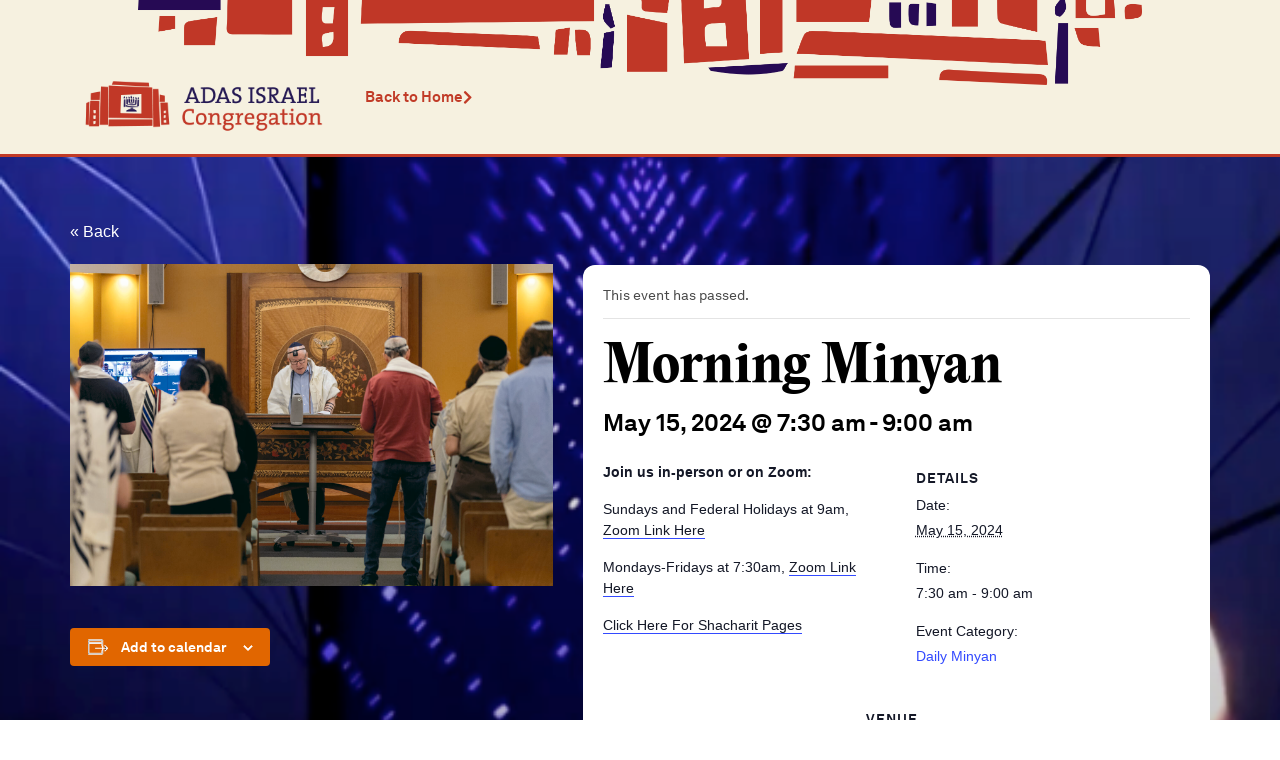

--- FILE ---
content_type: text/html; charset=UTF-8
request_url: https://calendar.adasisrael.org/event/morning-minyan-260/
body_size: 12912
content:
<!doctype html>
<html lang="en-US">
<head>
	<meta charset="UTF-8">
	<meta name="viewport" content="width=device-width, initial-scale=1">
	<link rel="profile" href="https://gmpg.org/xfn/11">
	<title>Morning Minyan &#8211; Adas Israel Congregation</title>
<link rel='stylesheet' id='tribe-events-views-v2-bootstrap-datepicker-styles-css' href='https://calendar.adasisrael.org/wp-content/plugins/the-events-calendar/vendor/bootstrap-datepicker/css/bootstrap-datepicker.standalone.min.css?ver=6.2.9' media='all' />
<link rel='stylesheet' id='tec-variables-skeleton-css' href='https://calendar.adasisrael.org/wp-content/plugins/the-events-calendar/common/src/resources/css/variables-skeleton.min.css?ver=5.1.17' media='all' />
<link rel='stylesheet' id='tribe-common-skeleton-style-css' href='https://calendar.adasisrael.org/wp-content/plugins/the-events-calendar/common/src/resources/css/common-skeleton.min.css?ver=5.1.17' media='all' />
<link rel='stylesheet' id='tribe-tooltipster-css-css' href='https://calendar.adasisrael.org/wp-content/plugins/the-events-calendar/common/vendor/tooltipster/tooltipster.bundle.min.css?ver=5.1.17' media='all' />
<link rel='stylesheet' id='tribe-events-views-v2-skeleton-css' href='https://calendar.adasisrael.org/wp-content/plugins/the-events-calendar/src/resources/css/views-skeleton.min.css?ver=6.2.9' media='all' />
<link rel='stylesheet' id='tec-variables-full-css' href='https://calendar.adasisrael.org/wp-content/plugins/the-events-calendar/common/src/resources/css/variables-full.min.css?ver=5.1.17' media='all' />
<link rel='stylesheet' id='tribe-common-full-style-css' href='https://calendar.adasisrael.org/wp-content/plugins/the-events-calendar/common/src/resources/css/common-full.min.css?ver=5.1.17' media='all' />
<link rel='stylesheet' id='tribe-events-views-v2-full-css' href='https://calendar.adasisrael.org/wp-content/plugins/the-events-calendar/src/resources/css/views-full.min.css?ver=6.2.9' media='all' />
<link rel='stylesheet' id='tribe-events-views-v2-print-css' href='https://calendar.adasisrael.org/wp-content/plugins/the-events-calendar/src/resources/css/views-print.min.css?ver=6.2.9' media='print' />
<link rel='stylesheet' id='tribe-events-pro-views-v2-print-css' href='https://calendar.adasisrael.org/wp-content/plugins/events-calendar-pro/src/resources/css/views-print.min.css?ver=6.2.4' media='print' />
<meta name='robots' content='max-image-preview:large' />
<link rel='dns-prefetch' href='//calendar.adasisrael.org' />
<link rel="alternate" type="application/rss+xml" title="Adas Israel Congregation &raquo; Feed" href="https://calendar.adasisrael.org/feed/" />
<link rel="alternate" type="application/rss+xml" title="Adas Israel Congregation &raquo; Comments Feed" href="https://calendar.adasisrael.org/comments/feed/" />
<link rel="alternate" type="text/calendar" title="Adas Israel Congregation &raquo; iCal Feed" href="https://calendar.adasisrael.org/events/?ical=1" />
<link rel="alternate" title="oEmbed (JSON)" type="application/json+oembed" href="https://calendar.adasisrael.org/wp-json/oembed/1.0/embed?url=https%3A%2F%2Fcalendar.adasisrael.org%2Fevent%2Fmorning-minyan-260%2F" />
<link rel="alternate" title="oEmbed (XML)" type="text/xml+oembed" href="https://calendar.adasisrael.org/wp-json/oembed/1.0/embed?url=https%3A%2F%2Fcalendar.adasisrael.org%2Fevent%2Fmorning-minyan-260%2F&#038;format=xml" />
<style id='wp-img-auto-sizes-contain-inline-css'>
img:is([sizes=auto i],[sizes^="auto," i]){contain-intrinsic-size:3000px 1500px}
/*# sourceURL=wp-img-auto-sizes-contain-inline-css */
</style>
<link rel='stylesheet' id='tribe-events-full-pro-calendar-style-css' href='https://calendar.adasisrael.org/wp-content/plugins/events-calendar-pro/src/resources/css/tribe-events-pro-full.min.css?ver=6.2.4' media='all' />
<link rel='stylesheet' id='tec-events-pro-single-css' href='https://calendar.adasisrael.org/wp-content/plugins/events-calendar-pro/src/resources/css/events-single.min.css?ver=6.2.4' media='all' />
<link rel='stylesheet' id='tribe-events-pro-mini-calendar-block-styles-css' href='https://calendar.adasisrael.org/wp-content/plugins/events-calendar-pro/src/resources/css/tribe-events-pro-mini-calendar-block.min.css?ver=6.2.4' media='all' />
<link rel='stylesheet' id='tribe-events-v2-single-skeleton-css' href='https://calendar.adasisrael.org/wp-content/plugins/the-events-calendar/src/resources/css/tribe-events-single-skeleton.min.css?ver=6.2.9' media='all' />
<link rel='stylesheet' id='tribe-events-v2-single-skeleton-full-css' href='https://calendar.adasisrael.org/wp-content/plugins/the-events-calendar/src/resources/css/tribe-events-single-full.min.css?ver=6.2.9' media='all' />
<link rel='stylesheet' id='tec-events-pro-single-style-css' href='https://calendar.adasisrael.org/wp-content/plugins/events-calendar-pro/src/resources/css/custom-tables-v1/single.min.css?ver=6.2.4' media='all' />
<style id='wp-emoji-styles-inline-css'>

	img.wp-smiley, img.emoji {
		display: inline !important;
		border: none !important;
		box-shadow: none !important;
		height: 1em !important;
		width: 1em !important;
		margin: 0 0.07em !important;
		vertical-align: -0.1em !important;
		background: none !important;
		padding: 0 !important;
	}
/*# sourceURL=wp-emoji-styles-inline-css */
</style>
<link rel='stylesheet' id='wp-block-library-css' href='https://calendar.adasisrael.org/wp-includes/css/dist/block-library/style.min.css?ver=6.9' media='all' />
<style id='global-styles-inline-css'>
:root{--wp--preset--aspect-ratio--square: 1;--wp--preset--aspect-ratio--4-3: 4/3;--wp--preset--aspect-ratio--3-4: 3/4;--wp--preset--aspect-ratio--3-2: 3/2;--wp--preset--aspect-ratio--2-3: 2/3;--wp--preset--aspect-ratio--16-9: 16/9;--wp--preset--aspect-ratio--9-16: 9/16;--wp--preset--color--black: #000000;--wp--preset--color--cyan-bluish-gray: #abb8c3;--wp--preset--color--white: #ffffff;--wp--preset--color--pale-pink: #f78da7;--wp--preset--color--vivid-red: #cf2e2e;--wp--preset--color--luminous-vivid-orange: #ff6900;--wp--preset--color--luminous-vivid-amber: #fcb900;--wp--preset--color--light-green-cyan: #7bdcb5;--wp--preset--color--vivid-green-cyan: #00d084;--wp--preset--color--pale-cyan-blue: #8ed1fc;--wp--preset--color--vivid-cyan-blue: #0693e3;--wp--preset--color--vivid-purple: #9b51e0;--wp--preset--gradient--vivid-cyan-blue-to-vivid-purple: linear-gradient(135deg,rgb(6,147,227) 0%,rgb(155,81,224) 100%);--wp--preset--gradient--light-green-cyan-to-vivid-green-cyan: linear-gradient(135deg,rgb(122,220,180) 0%,rgb(0,208,130) 100%);--wp--preset--gradient--luminous-vivid-amber-to-luminous-vivid-orange: linear-gradient(135deg,rgb(252,185,0) 0%,rgb(255,105,0) 100%);--wp--preset--gradient--luminous-vivid-orange-to-vivid-red: linear-gradient(135deg,rgb(255,105,0) 0%,rgb(207,46,46) 100%);--wp--preset--gradient--very-light-gray-to-cyan-bluish-gray: linear-gradient(135deg,rgb(238,238,238) 0%,rgb(169,184,195) 100%);--wp--preset--gradient--cool-to-warm-spectrum: linear-gradient(135deg,rgb(74,234,220) 0%,rgb(151,120,209) 20%,rgb(207,42,186) 40%,rgb(238,44,130) 60%,rgb(251,105,98) 80%,rgb(254,248,76) 100%);--wp--preset--gradient--blush-light-purple: linear-gradient(135deg,rgb(255,206,236) 0%,rgb(152,150,240) 100%);--wp--preset--gradient--blush-bordeaux: linear-gradient(135deg,rgb(254,205,165) 0%,rgb(254,45,45) 50%,rgb(107,0,62) 100%);--wp--preset--gradient--luminous-dusk: linear-gradient(135deg,rgb(255,203,112) 0%,rgb(199,81,192) 50%,rgb(65,88,208) 100%);--wp--preset--gradient--pale-ocean: linear-gradient(135deg,rgb(255,245,203) 0%,rgb(182,227,212) 50%,rgb(51,167,181) 100%);--wp--preset--gradient--electric-grass: linear-gradient(135deg,rgb(202,248,128) 0%,rgb(113,206,126) 100%);--wp--preset--gradient--midnight: linear-gradient(135deg,rgb(2,3,129) 0%,rgb(40,116,252) 100%);--wp--preset--font-size--small: 13px;--wp--preset--font-size--medium: 20px;--wp--preset--font-size--large: 36px;--wp--preset--font-size--x-large: 42px;--wp--preset--spacing--20: 0.44rem;--wp--preset--spacing--30: 0.67rem;--wp--preset--spacing--40: 1rem;--wp--preset--spacing--50: 1.5rem;--wp--preset--spacing--60: 2.25rem;--wp--preset--spacing--70: 3.38rem;--wp--preset--spacing--80: 5.06rem;--wp--preset--shadow--natural: 6px 6px 9px rgba(0, 0, 0, 0.2);--wp--preset--shadow--deep: 12px 12px 50px rgba(0, 0, 0, 0.4);--wp--preset--shadow--sharp: 6px 6px 0px rgba(0, 0, 0, 0.2);--wp--preset--shadow--outlined: 6px 6px 0px -3px rgb(255, 255, 255), 6px 6px rgb(0, 0, 0);--wp--preset--shadow--crisp: 6px 6px 0px rgb(0, 0, 0);}:where(.is-layout-flex){gap: 0.5em;}:where(.is-layout-grid){gap: 0.5em;}body .is-layout-flex{display: flex;}.is-layout-flex{flex-wrap: wrap;align-items: center;}.is-layout-flex > :is(*, div){margin: 0;}body .is-layout-grid{display: grid;}.is-layout-grid > :is(*, div){margin: 0;}:where(.wp-block-columns.is-layout-flex){gap: 2em;}:where(.wp-block-columns.is-layout-grid){gap: 2em;}:where(.wp-block-post-template.is-layout-flex){gap: 1.25em;}:where(.wp-block-post-template.is-layout-grid){gap: 1.25em;}.has-black-color{color: var(--wp--preset--color--black) !important;}.has-cyan-bluish-gray-color{color: var(--wp--preset--color--cyan-bluish-gray) !important;}.has-white-color{color: var(--wp--preset--color--white) !important;}.has-pale-pink-color{color: var(--wp--preset--color--pale-pink) !important;}.has-vivid-red-color{color: var(--wp--preset--color--vivid-red) !important;}.has-luminous-vivid-orange-color{color: var(--wp--preset--color--luminous-vivid-orange) !important;}.has-luminous-vivid-amber-color{color: var(--wp--preset--color--luminous-vivid-amber) !important;}.has-light-green-cyan-color{color: var(--wp--preset--color--light-green-cyan) !important;}.has-vivid-green-cyan-color{color: var(--wp--preset--color--vivid-green-cyan) !important;}.has-pale-cyan-blue-color{color: var(--wp--preset--color--pale-cyan-blue) !important;}.has-vivid-cyan-blue-color{color: var(--wp--preset--color--vivid-cyan-blue) !important;}.has-vivid-purple-color{color: var(--wp--preset--color--vivid-purple) !important;}.has-black-background-color{background-color: var(--wp--preset--color--black) !important;}.has-cyan-bluish-gray-background-color{background-color: var(--wp--preset--color--cyan-bluish-gray) !important;}.has-white-background-color{background-color: var(--wp--preset--color--white) !important;}.has-pale-pink-background-color{background-color: var(--wp--preset--color--pale-pink) !important;}.has-vivid-red-background-color{background-color: var(--wp--preset--color--vivid-red) !important;}.has-luminous-vivid-orange-background-color{background-color: var(--wp--preset--color--luminous-vivid-orange) !important;}.has-luminous-vivid-amber-background-color{background-color: var(--wp--preset--color--luminous-vivid-amber) !important;}.has-light-green-cyan-background-color{background-color: var(--wp--preset--color--light-green-cyan) !important;}.has-vivid-green-cyan-background-color{background-color: var(--wp--preset--color--vivid-green-cyan) !important;}.has-pale-cyan-blue-background-color{background-color: var(--wp--preset--color--pale-cyan-blue) !important;}.has-vivid-cyan-blue-background-color{background-color: var(--wp--preset--color--vivid-cyan-blue) !important;}.has-vivid-purple-background-color{background-color: var(--wp--preset--color--vivid-purple) !important;}.has-black-border-color{border-color: var(--wp--preset--color--black) !important;}.has-cyan-bluish-gray-border-color{border-color: var(--wp--preset--color--cyan-bluish-gray) !important;}.has-white-border-color{border-color: var(--wp--preset--color--white) !important;}.has-pale-pink-border-color{border-color: var(--wp--preset--color--pale-pink) !important;}.has-vivid-red-border-color{border-color: var(--wp--preset--color--vivid-red) !important;}.has-luminous-vivid-orange-border-color{border-color: var(--wp--preset--color--luminous-vivid-orange) !important;}.has-luminous-vivid-amber-border-color{border-color: var(--wp--preset--color--luminous-vivid-amber) !important;}.has-light-green-cyan-border-color{border-color: var(--wp--preset--color--light-green-cyan) !important;}.has-vivid-green-cyan-border-color{border-color: var(--wp--preset--color--vivid-green-cyan) !important;}.has-pale-cyan-blue-border-color{border-color: var(--wp--preset--color--pale-cyan-blue) !important;}.has-vivid-cyan-blue-border-color{border-color: var(--wp--preset--color--vivid-cyan-blue) !important;}.has-vivid-purple-border-color{border-color: var(--wp--preset--color--vivid-purple) !important;}.has-vivid-cyan-blue-to-vivid-purple-gradient-background{background: var(--wp--preset--gradient--vivid-cyan-blue-to-vivid-purple) !important;}.has-light-green-cyan-to-vivid-green-cyan-gradient-background{background: var(--wp--preset--gradient--light-green-cyan-to-vivid-green-cyan) !important;}.has-luminous-vivid-amber-to-luminous-vivid-orange-gradient-background{background: var(--wp--preset--gradient--luminous-vivid-amber-to-luminous-vivid-orange) !important;}.has-luminous-vivid-orange-to-vivid-red-gradient-background{background: var(--wp--preset--gradient--luminous-vivid-orange-to-vivid-red) !important;}.has-very-light-gray-to-cyan-bluish-gray-gradient-background{background: var(--wp--preset--gradient--very-light-gray-to-cyan-bluish-gray) !important;}.has-cool-to-warm-spectrum-gradient-background{background: var(--wp--preset--gradient--cool-to-warm-spectrum) !important;}.has-blush-light-purple-gradient-background{background: var(--wp--preset--gradient--blush-light-purple) !important;}.has-blush-bordeaux-gradient-background{background: var(--wp--preset--gradient--blush-bordeaux) !important;}.has-luminous-dusk-gradient-background{background: var(--wp--preset--gradient--luminous-dusk) !important;}.has-pale-ocean-gradient-background{background: var(--wp--preset--gradient--pale-ocean) !important;}.has-electric-grass-gradient-background{background: var(--wp--preset--gradient--electric-grass) !important;}.has-midnight-gradient-background{background: var(--wp--preset--gradient--midnight) !important;}.has-small-font-size{font-size: var(--wp--preset--font-size--small) !important;}.has-medium-font-size{font-size: var(--wp--preset--font-size--medium) !important;}.has-large-font-size{font-size: var(--wp--preset--font-size--large) !important;}.has-x-large-font-size{font-size: var(--wp--preset--font-size--x-large) !important;}
/*# sourceURL=global-styles-inline-css */
</style>

<style id='classic-theme-styles-inline-css'>
/*! This file is auto-generated */
.wp-block-button__link{color:#fff;background-color:#32373c;border-radius:9999px;box-shadow:none;text-decoration:none;padding:calc(.667em + 2px) calc(1.333em + 2px);font-size:1.125em}.wp-block-file__button{background:#32373c;color:#fff;text-decoration:none}
/*# sourceURL=/wp-includes/css/classic-themes.min.css */
</style>
<link rel='stylesheet' id='tribe-events-v2-single-blocks-css' href='https://calendar.adasisrael.org/wp-content/plugins/the-events-calendar/src/resources/css/tribe-events-single-blocks.min.css?ver=6.2.9' media='all' />
<link rel='stylesheet' id='hello-elementor-css' href='https://calendar.adasisrael.org/wp-content/themes/hello-elementor/style.min.css?ver=3.0.0' media='all' />
<link rel='stylesheet' id='hello-elementor-theme-style-css' href='https://calendar.adasisrael.org/wp-content/themes/hello-elementor/theme.min.css?ver=3.0.0' media='all' />
<link rel='stylesheet' id='hello-elementor-header-footer-css' href='https://calendar.adasisrael.org/wp-content/themes/hello-elementor/header-footer.min.css?ver=3.0.0' media='all' />
<link rel='stylesheet' id='elementor-frontend-css' href='https://calendar.adasisrael.org/wp-content/plugins/elementor/assets/css/frontend.min.css?ver=3.26.4' media='all' />
<link rel='stylesheet' id='elementor-post-5-css' href='https://calendar.adasisrael.org/wp-content/uploads/elementor/css/post-5.css?ver=1736448458' media='all' />
<link rel='stylesheet' id='elementor-icons-css' href='https://calendar.adasisrael.org/wp-content/plugins/elementor/assets/lib/eicons/css/elementor-icons.min.css?ver=5.34.0' media='all' />
<link rel='stylesheet' id='elementor-pro-css' href='https://calendar.adasisrael.org/wp-content/plugins/elementor-pro/assets/css/frontend.min.css?ver=3.14.1' media='all' />
<link rel='stylesheet' id='elementor-post-2053-css' href='https://calendar.adasisrael.org/wp-content/uploads/elementor/css/post-2053.css?ver=1736448458' media='all' />
<link rel='stylesheet' id='elementor-post-2239-css' href='https://calendar.adasisrael.org/wp-content/uploads/elementor/css/post-2239.css?ver=1736448458' media='all' />
<link rel='stylesheet' id='elementor-post-2697-css' href='https://calendar.adasisrael.org/wp-content/uploads/elementor/css/post-2697.css?ver=1736448673' media='all' />
<link rel='stylesheet' id='elementor-post-2256-css' href='https://calendar.adasisrael.org/wp-content/uploads/elementor/css/post-2256.css?ver=1736448458' media='all' />
<link rel='stylesheet' id='tribe-events-block-event-venue-css' href='https://calendar.adasisrael.org/wp-content/plugins/the-events-calendar/src/resources/css/app/event-venue/frontend.min.css?ver=6.2.9' media='all' />
<link rel='stylesheet' id='hello-elementor-child-style-css' href='https://calendar.adasisrael.org/wp-content/themes/hello-theme-child-adasisreal/style.css?ver=1.0.7' media='all' />
<link rel='stylesheet' id='elementor-icons-shared-0-css' href='https://calendar.adasisrael.org/wp-content/plugins/elementor/assets/lib/font-awesome/css/fontawesome.min.css?ver=5.15.3' media='all' />
<link rel='stylesheet' id='elementor-icons-fa-solid-css' href='https://calendar.adasisrael.org/wp-content/plugins/elementor/assets/lib/font-awesome/css/solid.min.css?ver=5.15.3' media='all' />
<link rel='stylesheet' id='elementor-icons-fa-brands-css' href='https://calendar.adasisrael.org/wp-content/plugins/elementor/assets/lib/font-awesome/css/brands.min.css?ver=5.15.3' media='all' />
<script src="https://calendar.adasisrael.org/wp-includes/js/jquery/jquery.min.js?ver=3.7.1" id="jquery-core-js"></script>
<script src="https://calendar.adasisrael.org/wp-includes/js/jquery/jquery-migrate.min.js?ver=3.4.1" id="jquery-migrate-js"></script>
<script src="https://calendar.adasisrael.org/wp-content/plugins/the-events-calendar/common/src/resources/js/tribe-common.min.js?ver=5.1.17" id="tribe-common-js"></script>
<script src="https://calendar.adasisrael.org/wp-content/plugins/the-events-calendar/src/resources/js/views/breakpoints.min.js?ver=6.2.9" id="tribe-events-views-v2-breakpoints-js"></script>
<link rel="https://api.w.org/" href="https://calendar.adasisrael.org/wp-json/" /><link rel="alternate" title="JSON" type="application/json" href="https://calendar.adasisrael.org/wp-json/wp/v2/tribe_events/20964" /><link rel="EditURI" type="application/rsd+xml" title="RSD" href="https://calendar.adasisrael.org/xmlrpc.php?rsd" />
<meta name="generator" content="WordPress 6.9" />
<link rel="canonical" href="https://calendar.adasisrael.org/event/morning-minyan-260/" />
<link rel='shortlink' href='https://calendar.adasisrael.org/?p=20964' />
<meta name="tec-api-version" content="v1"><meta name="tec-api-origin" content="https://calendar.adasisrael.org"><link rel="alternate" href="https://calendar.adasisrael.org/wp-json/tribe/events/v1/events/20964" /><meta name="generator" content="Elementor 3.26.4; features: additional_custom_breakpoints; settings: css_print_method-external, google_font-enabled, font_display-auto">
			<style>
				.e-con.e-parent:nth-of-type(n+4):not(.e-lazyloaded):not(.e-no-lazyload),
				.e-con.e-parent:nth-of-type(n+4):not(.e-lazyloaded):not(.e-no-lazyload) * {
					background-image: none !important;
				}
				@media screen and (max-height: 1024px) {
					.e-con.e-parent:nth-of-type(n+3):not(.e-lazyloaded):not(.e-no-lazyload),
					.e-con.e-parent:nth-of-type(n+3):not(.e-lazyloaded):not(.e-no-lazyload) * {
						background-image: none !important;
					}
				}
				@media screen and (max-height: 640px) {
					.e-con.e-parent:nth-of-type(n+2):not(.e-lazyloaded):not(.e-no-lazyload),
					.e-con.e-parent:nth-of-type(n+2):not(.e-lazyloaded):not(.e-no-lazyload) * {
						background-image: none !important;
					}
				}
			</style>
			<script type="application/ld+json">
[{"@context":"http://schema.org","@type":"Event","name":"Morning Minyan","description":"&lt;p&gt;Join us in-person or on Zoom:Sundays and Federal Holidays at 9am, Zoom Link HereMondays-Fridays at 7:30am, Zoom Link HereClick Here For Shacharit Pages&lt;/p&gt;\\n","image":"https://calendar.adasisrael.org/wp-content/uploads/2023/07/JThomas_20230521_0043-z8y1js.tmp_-scaled.jpg","url":"https://calendar.adasisrael.org/event/morning-minyan-260/","eventAttendanceMode":"https://schema.org/OfflineEventAttendanceMode","eventStatus":"https://schema.org/EventScheduled","startDate":"2024-05-15T07:30:00-04:00","endDate":"2024-05-15T09:00:00-04:00","location":{"@type":"Place","name":"Biran Beit Midrash","description":"","image":"https://calendar.adasisrael.org/wp-content/uploads/2023/07/Front-Professional.jpg","url":"https://calendar.adasisrael.org/venue/biran-beit-midrash/","address":{"@type":"PostalAddress"},"telephone":"","sameAs":""},"performer":"Organization"}]
</script><link rel="icon" href="https://calendar.adasisrael.org/wp-content/uploads/2023/02/cropped-Adas-Logo-BIG-32x32.jpg" sizes="32x32" />
<link rel="icon" href="https://calendar.adasisrael.org/wp-content/uploads/2023/02/cropped-Adas-Logo-BIG-192x192.jpg" sizes="192x192" />
<link rel="apple-touch-icon" href="https://calendar.adasisrael.org/wp-content/uploads/2023/02/cropped-Adas-Logo-BIG-180x180.jpg" />
<meta name="msapplication-TileImage" content="https://calendar.adasisrael.org/wp-content/uploads/2023/02/cropped-Adas-Logo-BIG-270x270.jpg" />
<link rel='stylesheet' id='widget-image-css' href='https://calendar.adasisrael.org/wp-content/plugins/elementor/assets/css/widget-image.min.css?ver=3.26.4' media='all' />
<link rel='stylesheet' id='widget-text-editor-css' href='https://calendar.adasisrael.org/wp-content/plugins/elementor/assets/css/widget-text-editor.min.css?ver=3.26.4' media='all' />
<link rel='stylesheet' id='widget-social-icons-css' href='https://calendar.adasisrael.org/wp-content/plugins/elementor/assets/css/widget-social-icons.min.css?ver=3.26.4' media='all' />
<link rel='stylesheet' id='e-apple-webkit-css' href='https://calendar.adasisrael.org/wp-content/plugins/elementor/assets/css/conditionals/apple-webkit.min.css?ver=3.26.4' media='all' />
<link rel='stylesheet' id='widget-divider-css' href='https://calendar.adasisrael.org/wp-content/plugins/elementor/assets/css/widget-divider.min.css?ver=3.26.4' media='all' />
<link rel='stylesheet' id='e-animation-slideInLeft-css' href='https://calendar.adasisrael.org/wp-content/plugins/elementor/assets/lib/animations/styles/slideInLeft.min.css?ver=3.26.4' media='all' />
</head>
<body class="wp-singular tribe_events-template-default single single-tribe_events postid-20964 wp-custom-logo wp-theme-hello-elementor wp-child-theme-hello-theme-child-adasisreal tribe-no-js page-template-hello-elementor-child-adas-isreal tribe-filter-live events-single tribe-events-style-full tribe-events-style-theme elementor-default elementor-kit-5 elementor-page-2697">


<a class="skip-link screen-reader-text" href="#content">Skip to content</a>

		<header data-elementor-type="header" data-elementor-id="2053" class="elementor elementor-2053 elementor-location-header" data-elementor-post-type="elementor_library">
					<div class="elementor-section-wrap">
						<div class="elementor-element elementor-element-70f830a e-flex e-con-boxed e-con e-parent" data-id="70f830a" data-element_type="container" data-settings="{&quot;background_background&quot;:&quot;classic&quot;}">
					<div class="e-con-inner">
		<div class="elementor-element elementor-element-0993991 e-con-full e-flex e-con e-child" data-id="0993991" data-element_type="container" data-settings="{&quot;background_background&quot;:&quot;classic&quot;}">
				<div class="elementor-element elementor-element-f502f8d elementor-widget elementor-widget-theme-site-logo elementor-widget-image" data-id="f502f8d" data-element_type="widget" data-widget_type="theme-site-logo.default">
				<div class="elementor-widget-container">
										<div class="elementor-image">
								<a href="https://www.adasisrael.org/">
			<img fetchpriority="high" width="800" height="200" src="https://calendar.adasisrael.org/wp-content/uploads/2022/02/Adas-Logo-Horiz-BIG-800x200.png" class="attachment-medium size-medium wp-image-4228" alt="" srcset="https://calendar.adasisrael.org/wp-content/uploads/2022/02/Adas-Logo-Horiz-BIG-800x200.png 800w, https://calendar.adasisrael.org/wp-content/uploads/2022/02/Adas-Logo-Horiz-BIG-400x100.png 400w, https://calendar.adasisrael.org/wp-content/uploads/2022/02/Adas-Logo-Horiz-BIG-768x192.png 768w, https://calendar.adasisrael.org/wp-content/uploads/2022/02/Adas-Logo-Horiz-BIG-1536x384.png 1536w, https://calendar.adasisrael.org/wp-content/uploads/2022/02/Adas-Logo-Horiz-BIG.png 1600w" sizes="(max-width: 800px) 100vw, 800px" />				</a>
										</div>
								</div>
				</div>
				<div class="elementor-element elementor-element-7390002 elementor-widget elementor-widget-button" data-id="7390002" data-element_type="widget" data-widget_type="button.default">
				<div class="elementor-widget-container">
									<div class="elementor-button-wrapper">
					<a class="elementor-button elementor-button-link elementor-size-sm" href="https://www.adasisrael.org/">
						<span class="elementor-button-content-wrapper">
						<span class="elementor-button-icon">
				<i aria-hidden="true" class="fas fa-chevron-right"></i>			</span>
									<span class="elementor-button-text">Back to Home</span>
					</span>
					</a>
				</div>
								</div>
				</div>
				</div>
					</div>
				</div>
							</div>
				</header>
				<div data-elementor-type="single-page" data-elementor-id="2697" class="elementor elementor-2697 elementor-location-single post-0 page type-page status-publish hentry" data-elementor-post-type="elementor_library">
					<div class="elementor-section-wrap">
						<div class="elementor-element elementor-element-2d3d468 e-con-full e-flex e-con e-parent" data-id="2d3d468" data-element_type="container" data-settings="{&quot;background_background&quot;:&quot;classic&quot;}">
		<div class="elementor-element elementor-element-81c77c2 e-flex e-con-boxed e-con e-parent" data-id="81c77c2" data-element_type="container">
					<div class="e-con-inner">
				<div class="elementor-element elementor-element-f5f80aa elementor-widget elementor-widget-theme-post-content" data-id="f5f80aa" data-element_type="widget" data-widget_type="theme-post-content.default">
				<div class="elementor-widget-container">
					<section id="tribe-events"><div class="tribe-events-before-html"></div><span class="tribe-events-ajax-loading"><img class="tribe-events-spinner-medium" src="https://calendar.adasisrael.org/wp-content/plugins/the-events-calendar/src/resources/images/tribe-loading.gif" alt="Loading Events" /></span>
<div id="tribe-events-content" class="tribe-events-single">

	<div id="adas-single-event">

		<div class="adas-left-col">
			<p class="tribe-events-back">
				<a href="https://calendar.adasisrael.org/events/">&laquo; Back</a>
			</p>

							<div id="post-20964" class="post-20964 tribe_events type-tribe_events status-publish has-post-thumbnail hentry tribe_events_cat-daily-minyan cat_daily-minyan">
					<!-- Event featured image, but exclude link -->
					<div class="tribe-events-event-image"><img width="2560" height="1706" src="https://calendar.adasisrael.org/wp-content/uploads/2023/07/JThomas_20230521_0043-z8y1js.tmp_-scaled.jpg" class="attachment-full size-full wp-post-image" alt="" srcset="https://calendar.adasisrael.org/wp-content/uploads/2023/07/JThomas_20230521_0043-z8y1js.tmp_-scaled.jpg 2560w, https://calendar.adasisrael.org/wp-content/uploads/2023/07/JThomas_20230521_0043-z8y1js.tmp_-800x533.jpg 800w, https://calendar.adasisrael.org/wp-content/uploads/2023/07/JThomas_20230521_0043-z8y1js.tmp_-2000x1333.jpg 2000w, https://calendar.adasisrael.org/wp-content/uploads/2023/07/JThomas_20230521_0043-z8y1js.tmp_-400x267.jpg 400w, https://calendar.adasisrael.org/wp-content/uploads/2023/07/JThomas_20230521_0043-z8y1js.tmp_-768x512.jpg 768w, https://calendar.adasisrael.org/wp-content/uploads/2023/07/JThomas_20230521_0043-z8y1js.tmp_-1536x1024.jpg 1536w, https://calendar.adasisrael.org/wp-content/uploads/2023/07/JThomas_20230521_0043-z8y1js.tmp_-2048x1365.jpg 2048w" sizes="(max-width: 2560px) 100vw, 2560px" /></div>				</div>

				<!-- .tribe-events-single-event-description -->
				<div class="tribe-events tribe-common">
	<div class="tribe-events-c-subscribe-dropdown__container">
		<div class="tribe-events-c-subscribe-dropdown">
			<div class="tribe-common-c-btn-border tribe-events-c-subscribe-dropdown__button">
				<svg  class="tribe-common-c-svgicon tribe-common-c-svgicon--cal-export tribe-events-c-subscribe-dropdown__export-icon"  viewBox="0 0 23 17" xmlns="http://www.w3.org/2000/svg">
  <path fill-rule="evenodd" clip-rule="evenodd" d="M.128.896V16.13c0 .211.145.383.323.383h15.354c.179 0 .323-.172.323-.383V.896c0-.212-.144-.383-.323-.383H.451C.273.513.128.684.128.896Zm16 6.742h-.901V4.679H1.009v10.729h14.218v-3.336h.901V7.638ZM1.01 1.614h14.218v2.058H1.009V1.614Z" />
  <path d="M20.5 9.846H8.312M18.524 6.953l2.89 2.909-2.855 2.855" stroke-width="1.2" stroke-linecap="round" stroke-linejoin="round"/>
</svg>
				<button
					class="tribe-events-c-subscribe-dropdown__button-text"
					aria-expanded="false"
					aria-controls="tribe-events-subscribe-dropdown-content"
					aria-label=""
				>
					Add to calendar				</button>
				<svg  class="tribe-common-c-svgicon tribe-common-c-svgicon--caret-down tribe-events-c-subscribe-dropdown__button-icon"  viewBox="0 0 10 7" xmlns="http://www.w3.org/2000/svg"><path fill-rule="evenodd" clip-rule="evenodd" d="M1.008.609L5 4.6 8.992.61l.958.958L5 6.517.05 1.566l.958-.958z" class="tribe-common-c-svgicon__svg-fill"/></svg>
			</div>
			<div id="tribe-events-subscribe-dropdown-content" class="tribe-events-c-subscribe-dropdown__content">
				<ul class="tribe-events-c-subscribe-dropdown__list">
											
<li class="tribe-events-c-subscribe-dropdown__list-item">
	<a
		href="https://www.google.com/calendar/event?action=TEMPLATE&#038;dates=20240515T073000/20240515T090000&#038;text=Morning%20Minyan&#038;details=%3Cp%3E%3Cstrong%3EJoin+us+in-person+or+on+Zoom%3A%3C%2Fstrong%3E%3Cbr+%2F%3E%3Cbr+%2F%3ESundays+and+Federal+Holidays+at+9am%2C+%3Ca+href%3D%22https%3A%2F%2Fus02web.zoom.us%2Fj%2F883300617%3Fpwd%3Da3ppZ0IwRHF5UlF1RW9NYW15QyttZz09%22+title%3D%22%22%3EZoom+Link+Here%3C%2Fa%3E%3C%2Fp%3E%3Cp%3EMondays-Fridays+at+7%3A30am%2C+%3Ca+href%3D%22https%3A%2F%2Fzoom.us%2Fj%2F140264233%3Fpwd%3DeS93M0JEcGdxMXVQcC9LYkx4UjU1QT09%22+title%3D%22%22%3EZoom+Link+Here%3C%2Fa%3E%3C%2Fp%3E%3Cp%3E%3Ca+href%3D%22https%3A%2F%2Fimages.shulcloud.com%2F1039%2Fuploads%2FweekdayShaharitSIDDURSIMSHALOM.pdf%22+target%3D%22_blank%22+title%3D%22%22+rel%3D%22noopener%22%3EClick+Here+For+Shacharit+Pages%3C%2Fa%3E%3C%2Fp%3E&#038;location=Biran%20Beit%20Midrash&#038;trp=false&#038;ctz=America/New_York&#038;sprop=website:https://calendar.adasisrael.org"
		class="tribe-events-c-subscribe-dropdown__list-item-link"
		target="_blank"
		rel="noopener noreferrer nofollow noindex"
	>
		Google Calendar	</a>
</li>
											
<li class="tribe-events-c-subscribe-dropdown__list-item">
	<a
		href="webcal://calendar.adasisrael.org/event/morning-minyan-260/?ical=1"
		class="tribe-events-c-subscribe-dropdown__list-item-link"
		target="_blank"
		rel="noopener noreferrer nofollow noindex"
	>
		iCalendar	</a>
</li>
											
<li class="tribe-events-c-subscribe-dropdown__list-item">
	<a
		href="https://outlook.office.com/owa/?path=%2Fcalendar%2Faction%2Fcompose&#038;rrv=addevent&#038;startdt=2024-05-15T07:30:00&#038;enddt=2024-05-15T09:00:00&#038;location=Biran+Beit+Midrash&#038;subject=Morning+Minyan&#038;body=%3Cp%3EJoin+us+in-person+or+on+Zoom%3ASundays+and+Federal+Holidays+at+9am%2C+Zoom+Link+Here%3C%2Fp%3E%3Cp%3EMondays-Fridays+at+7%3A30am%2C+Zoom+Link+Here%3C%2Fp%3E%3Cp%3EClick+Here+For+Shacharit+Pages%3C%2Fp%3E"
		class="tribe-events-c-subscribe-dropdown__list-item-link"
		target="_blank"
		rel="noopener noreferrer nofollow noindex"
	>
		Outlook 365	</a>
</li>
											
<li class="tribe-events-c-subscribe-dropdown__list-item">
	<a
		href="https://outlook.live.com/owa/?path=%2Fcalendar%2Faction%2Fcompose&#038;rrv=addevent&#038;startdt=2024-05-15T07:30:00&#038;enddt=2024-05-15T09:00:00&#038;location=Biran+Beit+Midrash&#038;subject=Morning+Minyan&#038;body=%3Cp%3EJoin+us+in-person+or+on+Zoom%3ASundays+and+Federal+Holidays+at+9am%2C+Zoom+Link+Here%3C%2Fp%3E%3Cp%3EMondays-Fridays+at+7%3A30am%2C+Zoom+Link+Here%3C%2Fp%3E%3Cp%3EClick+Here+For+Shacharit+Pages%3C%2Fp%3E"
		class="tribe-events-c-subscribe-dropdown__list-item-link"
		target="_blank"
		rel="noopener noreferrer nofollow noindex"
	>
		Outlook Live	</a>
</li>
									</ul>
			</div>
		</div>
	</div>
</div>
					</div>

		<div class="adas-right-col">

			<!-- Notices -->
			<div class="tribe-events-notices"><ul><li>This event has passed.</li></ul></div>
			<h1 class="tribe-events-single-event-title">Morning Minyan</h1>
			<div class="tribe-events-schedule tribe-clearfix">
				<h2><span class="tribe-event-date-start">May 15, 2024 @ 7:30 am</span> - <span class="tribe-event-time">9:00 am</span></h2>							</div>

			<!-- Event header -->
			<div id="tribe-events-header"  data-title="Morning Minyan &#8211; Adas Israel Congregation" data-viewtitle="Morning Minyan">
				<!-- Navigation -->
				<nav class="tribe-events-nav-pagination" aria-label="Event Navigation">
					<ul class="tribe-events-sub-nav">
						<li class="tribe-events-nav-previous"><a href="https://calendar.adasisrael.org/event/yom-haatzmaut-event/"><span>&laquo;</span> Yom HaAtzma&#8217;ut Event</a></li>
						<li class="tribe-events-nav-next"><a href="https://calendar.adasisrael.org/event/senior-lunch-187/">Senior lunch <span>&raquo;</span></a></li>
					</ul>
					<!-- .tribe-events-sub-nav -->
				</nav>
			</div>
			<!-- #tribe-events-header -->

							<div id="post-20964" class="adas-event-content-wrap post-20964 tribe_events type-tribe_events status-publish has-post-thumbnail hentry tribe_events_cat-daily-minyan cat_daily-minyan">

					<!-- Event content -->
										<div class="tribe-events-single-event-description tribe-events-content">
						<p><strong>Join us in-person or on Zoom:</strong></p>
<p>Sundays and Federal Holidays at 9am, <a href="https://us02web.zoom.us/j/883300617?pwd=a3ppZ0IwRHF5UlF1RW9NYW15QyttZz09" title="">Zoom Link Here</a></p>
<p>Mondays-Fridays at 7:30am, <a href="https://zoom.us/j/140264233?pwd=eS93M0JEcGdxMXVQcC9LYkx4UjU1QT09" title="">Zoom Link Here</a></p>
<p><a href="https://images.shulcloud.com/1039/uploads/weekdayShaharitSIDDURSIMSHALOM.pdf" target="_blank" title="" rel="noopener">Click Here For Shacharit Pages</a></p>
					</div>
					<!-- .tribe-events-single-event-description -->
					
					<!-- Event meta -->
										
	<div class="tribe-events-single-section tribe-events-event-meta primary tribe-clearfix">


<div class="tribe-events-meta-group tribe-events-meta-group-details">
	<h2 class="tribe-events-single-section-title"> Details </h2>
	<dl>

		
			<dt class="tribe-events-start-date-label"> Date: </dt>
			<dd>
				<abbr class="tribe-events-abbr tribe-events-start-date published dtstart" title="2024-05-15"> May 15, 2024 </abbr>
			</dd>

			<dt class="tribe-events-start-time-label"> Time: </dt>
			<dd>
				<div class="tribe-events-abbr tribe-events-start-time published dtstart" title="2024-05-15">
					7:30 am - 9:00 am									</div>
			</dd>

		
		
		
		<dt class="tribe-events-event-categories-label">Event Category:</dt> <dd class="tribe-events-event-categories"><a href="https://calendar.adasisrael.org/events/category/daily-minyan/" rel="tag">Daily Minyan</a></dd>
		
		
			</dl>
</div>

<div class="tribe-events-meta-group tribe-events-meta-group-venue">
	<h2 class="tribe-events-single-section-title"> Venue </h2>
	<dl>
				<dt
			class="tribe-common-a11y-visual-hide"
			aria-label="Venue name: This represents the name of the event venue."
		>
					</dt>
		<dd class="tribe-venue"> <a href="https://calendar.adasisrael.org/venue/biran-beit-midrash/">Biran Beit Midrash</a> </dd>

		
		
		
			</dl>
</div>

	</div>


									</div> <!-- #post-x -->
							
			
		</div>

	</div>
</div><!-- #tribe-events-content -->
<div class="tribe-events-after-html"></div>
<!--
This calendar is powered by The Events Calendar.
http://evnt.is/18wn
-->
</section>				</div>
				</div>
					</div>
				</div>
				</div>
							</div>
				</div>
				<footer data-elementor-type="footer" data-elementor-id="2239" class="elementor elementor-2239 elementor-location-footer" data-elementor-post-type="elementor_library">
					<div class="elementor-section-wrap">
						<div class="elementor-element elementor-element-9a31e10 e-flex e-con-boxed e-con e-parent" data-id="9a31e10" data-element_type="container" data-settings="{&quot;background_background&quot;:&quot;classic&quot;}">
					<div class="e-con-inner">
		<div class="elementor-element elementor-element-9a862f9 e-flex e-con-boxed e-con e-parent" data-id="9a862f9" data-element_type="container">
					<div class="e-con-inner">
		<div class="elementor-element elementor-element-8072768 e-con-full e-flex e-con e-parent" data-id="8072768" data-element_type="container">
				<div class="elementor-element elementor-element-2acde01 elementor-widget elementor-widget-text-editor" data-id="2acde01" data-element_type="widget" data-widget_type="text-editor.default">
				<div class="elementor-widget-container">
									<p><b>Adas Israel Congregation<br></b>2850 Quebec St. NW<br>Washington, DC 20008<br>202.362.4433<br>Cleveland Park Metro</p>								</div>
				</div>
				</div>
		<div class="elementor-element elementor-element-c14410c e-con-full e-flex e-con e-parent" data-id="c14410c" data-element_type="container">
				<div class="elementor-element elementor-element-f4c48cb elementor-widget elementor-widget-text-editor" data-id="f4c48cb" data-element_type="widget" data-widget_type="text-editor.default">
				<div class="elementor-widget-container">
									<p><b>Community Members</b></p>								</div>
				</div>
				<div class="elementor-element elementor-element-475484b elementor-widget elementor-widget-button" data-id="475484b" data-element_type="widget" data-widget_type="button.default">
				<div class="elementor-widget-container">
									<div class="elementor-button-wrapper">
					<a class="elementor-button elementor-button-link elementor-size-sm" href="https://www.adasisrael.org/member/">
						<span class="elementor-button-content-wrapper">
									<span class="elementor-button-text">Log In</span>
					</span>
					</a>
				</div>
								</div>
				</div>
				<div class="elementor-element elementor-element-dae4c8d elementor-shape-circle e-grid-align-left elementor-grid-0 elementor-widget elementor-widget-social-icons" data-id="dae4c8d" data-element_type="widget" data-widget_type="social-icons.default">
				<div class="elementor-widget-container">
							<div class="elementor-social-icons-wrapper elementor-grid">
							<span class="elementor-grid-item">
					<a class="elementor-icon elementor-social-icon elementor-social-icon-facebook elementor-repeater-item-3459e71" href="http://facebook.com/adasisraeldc" target="_blank">
						<span class="elementor-screen-only">Facebook</span>
						<i class="fab fa-facebook"></i>					</a>
				</span>
							<span class="elementor-grid-item">
					<a class="elementor-icon elementor-social-icon elementor-social-icon-twitter elementor-repeater-item-9421e4f" href="https://adasisrael.shulcloud.com/sacred-space" target="_blank">
						<span class="elementor-screen-only">Twitter</span>
						<i class="fab fa-twitter"></i>					</a>
				</span>
							<span class="elementor-grid-item">
					<a class="elementor-icon elementor-social-icon elementor-social-icon-instagram elementor-repeater-item-7368314" href="https://www.instagram.com/adasisraeldc" target="_blank">
						<span class="elementor-screen-only">Instagram</span>
						<i class="fab fa-instagram"></i>					</a>
				</span>
					</div>
						</div>
				</div>
				</div>
					</div>
				</div>
					</div>
				</div>
							</div>
				</footer>
		
<script type="speculationrules">
{"prefetch":[{"source":"document","where":{"and":[{"href_matches":"/*"},{"not":{"href_matches":["/wp-*.php","/wp-admin/*","/wp-content/uploads/*","/wp-content/*","/wp-content/plugins/*","/wp-content/themes/hello-theme-child-adasisreal/*","/wp-content/themes/hello-elementor/*","/*\\?(.+)"]}},{"not":{"selector_matches":"a[rel~=\"nofollow\"]"}},{"not":{"selector_matches":".no-prefetch, .no-prefetch a"}}]},"eagerness":"conservative"}]}
</script>
		<script>
		( function ( body ) {
			'use strict';
			body.className = body.className.replace( /\btribe-no-js\b/, 'tribe-js' );
		} )( document.body );
		</script>
				<nav data-elementor-type="popup" data-elementor-id="2256" class="elementor elementor-2256 elementor-location-popup" data-elementor-settings="{&quot;entrance_animation&quot;:&quot;slideInLeft&quot;,&quot;exit_animation&quot;:&quot;slideInLeft&quot;,&quot;entrance_animation_duration&quot;:{&quot;unit&quot;:&quot;px&quot;,&quot;size&quot;:0.3,&quot;sizes&quot;:[]},&quot;a11y_navigation&quot;:&quot;yes&quot;,&quot;triggers&quot;:[],&quot;timing&quot;:[]}" data-elementor-post-type="elementor_library">
					<div class="elementor-section-wrap">
						<div class="elementor-element elementor-element-d8ea014 e-con-full e-flex e-con e-parent" data-id="d8ea014" data-element_type="container">
		<div class="elementor-element elementor-element-8d6d6a9 e-flex e-con-boxed e-con e-parent" data-id="8d6d6a9" data-element_type="container">
					<div class="e-con-inner">
				<div class="elementor-element elementor-element-7ff2e57 elementor-view-default elementor-widget elementor-widget-icon" data-id="7ff2e57" data-element_type="widget" data-widget_type="icon.default">
				<div class="elementor-widget-container">
							<div class="elementor-icon-wrapper">
			<a class="elementor-icon" href="#elementor-action%3Aaction%3Dpopup%3Aclose%26settings%3DeyJkb19ub3Rfc2hvd19hZ2FpbiI6IiJ9">
			<i aria-hidden="true" class="fas fa-bars"></i>			</a>
		</div>
						</div>
				</div>
				<div class="elementor-element elementor-element-6155e27 elementor-search-form--skin-full_screen elementor-widget elementor-widget-search-form" data-id="6155e27" data-element_type="widget" data-settings="{&quot;skin&quot;:&quot;full_screen&quot;}" data-widget_type="search-form.default">
				<div class="elementor-widget-container">
							<form class="elementor-search-form" action="https://calendar.adasisrael.org" method="get" role="search">
									<div class="elementor-search-form__toggle" tabindex="0" role="button">
				<i aria-hidden="true" class="fas fa-search"></i>				<span class="elementor-screen-only">Search</span>
			</div>
						<div class="elementor-search-form__container">
				<label class="elementor-screen-only" for="elementor-search-form-6155e27">Search</label>

				
				<input id="elementor-search-form-6155e27" placeholder="Search..." class="elementor-search-form__input" type="search" name="s" value="">
				
				
								<div class="dialog-lightbox-close-button dialog-close-button" role="button" tabindex="0">
					<i aria-hidden="true" class="eicon-close"></i>					<span class="elementor-screen-only">Close this search box.</span>
				</div>
							</div>
		</form>
						</div>
				</div>
					</div>
				</div>
		<div class="elementor-element elementor-element-8f5af8d e-flex e-con-boxed e-con e-parent" data-id="8f5af8d" data-element_type="container">
					<div class="e-con-inner">
				<div class="elementor-element elementor-element-a48520a elementor-widget-mobile__width-initial elementor-nav-menu__text-align-aside elementor-widget elementor-widget-nav-menu" data-id="a48520a" data-element_type="widget" data-settings="{&quot;layout&quot;:&quot;dropdown&quot;,&quot;submenu_icon&quot;:{&quot;value&quot;:&quot;&lt;i class=\&quot;fas fa-angle-down\&quot;&gt;&lt;\/i&gt;&quot;,&quot;library&quot;:&quot;fa-solid&quot;}}" data-widget_type="nav-menu.default">
				<div class="elementor-widget-container">
								<nav class="elementor-nav-menu--dropdown elementor-nav-menu__container" aria-hidden="true">
				<ul id="menu-2-a48520a" class="elementor-nav-menu"><li class="menu-item menu-item-type-custom menu-item-object-custom menu-item-2274"><a href="#" class="elementor-item elementor-item-anchor" tabindex="-1">Sign In</a></li>
<li class="menu-item menu-item-type-custom menu-item-object-custom menu-item-2275"><a href="#" class="elementor-item elementor-item-anchor" tabindex="-1">Join Our Community</a></li>
<li class="menu-item menu-item-type-post_type menu-item-object-page menu-item-home menu-item-2808"><a href="https://calendar.adasisrael.org/" class="elementor-item" tabindex="-1">Schedule</a></li>
</ul>			</nav>
						</div>
				</div>
				<div class="elementor-element elementor-element-42e206a elementor-widget-divider--view-line elementor-widget elementor-widget-divider" data-id="42e206a" data-element_type="widget" data-widget_type="divider.default">
				<div class="elementor-widget-container">
							<div class="elementor-divider">
			<span class="elementor-divider-separator">
						</span>
		</div>
						</div>
				</div>
				<div class="elementor-element elementor-element-dfce2e8 elementor-widget-mobile__width-initial elementor-nav-menu__text-align-aside elementor-widget elementor-widget-nav-menu" data-id="dfce2e8" data-element_type="widget" data-settings="{&quot;layout&quot;:&quot;dropdown&quot;,&quot;submenu_icon&quot;:{&quot;value&quot;:&quot;&lt;i class=\&quot;fas fa-angle-down\&quot;&gt;&lt;\/i&gt;&quot;,&quot;library&quot;:&quot;fa-solid&quot;}}" data-widget_type="nav-menu.default">
				<div class="elementor-widget-container">
								<nav class="elementor-nav-menu--dropdown elementor-nav-menu__container" aria-hidden="true">
				<ul id="menu-2-dfce2e8" class="elementor-nav-menu"><li class="menu-item menu-item-type-post_type menu-item-object-page menu-item-2596"><a href="https://calendar.adasisrael.org/?page_id=2" class="elementor-item" tabindex="-1">Home</a></li>
<li class="menu-item menu-item-type-post_type menu-item-object-page menu-item-has-children menu-item-2115"><a href="https://calendar.adasisrael.org/?page_id=2107" class="elementor-item" tabindex="-1">About</a>
<ul class="sub-menu elementor-nav-menu--dropdown">
	<li class="menu-item menu-item-type-custom menu-item-object-custom menu-item-2218"><a href="#" class="elementor-sub-item elementor-item-anchor" tabindex="-1">Welcome to Adas</a></li>
	<li class="menu-item menu-item-type-custom menu-item-object-custom menu-item-2219"><a href="#" class="elementor-sub-item elementor-item-anchor" tabindex="-1">Meet Team Adas</a></li>
	<li class="menu-item menu-item-type-custom menu-item-object-custom menu-item-2591"><a href="#" class="elementor-sub-item elementor-item-anchor" tabindex="-1">Media Room</a></li>
	<li class="menu-item menu-item-type-custom menu-item-object-custom menu-item-2592"><a href="#" class="elementor-sub-item elementor-item-anchor" tabindex="-1">Careers</a></li>
</ul>
</li>
<li class="menu-item menu-item-type-post_type menu-item-object-page menu-item-2114"><a href="https://calendar.adasisrael.org/?page_id=2109" class="elementor-item" tabindex="-1">Pray</a></li>
<li class="menu-item menu-item-type-custom menu-item-object-custom menu-item-2593"><a href="#" class="elementor-item elementor-item-anchor" tabindex="-1">The Gan (Preschool)</a></li>
<li class="menu-item menu-item-type-post_type menu-item-object-page menu-item-2113"><a href="https://calendar.adasisrael.org/?page_id=2111" class="elementor-item" tabindex="-1">Religious School</a></li>
<li class="menu-item menu-item-type-custom menu-item-object-custom menu-item-2594"><a href="#" class="elementor-item elementor-item-anchor" tabindex="-1">Community</a></li>
<li class="menu-item menu-item-type-custom menu-item-object-custom menu-item-2595"><a href="#" class="elementor-item elementor-item-anchor" tabindex="-1">Give</a></li>
</ul>			</nav>
						</div>
				</div>
					</div>
				</div>
		<div class="elementor-element elementor-element-b9d4f5d e-con-full elementor-hidden-desktop elementor-hidden-tablet e-flex e-con e-parent" data-id="b9d4f5d" data-element_type="container" data-settings="{&quot;background_background&quot;:&quot;gradient&quot;}">
		<div class="elementor-element elementor-element-3f0504c e-con-full e-flex e-con e-parent" data-id="3f0504c" data-element_type="container">
		<div class="elementor-element elementor-element-b7c0c87 e-flex e-con-boxed e-con e-parent" data-id="b7c0c87" data-element_type="container">
					<div class="e-con-inner">
				<div class="elementor-element elementor-element-fd572ef elementor-widget elementor-widget-text-editor" data-id="fd572ef" data-element_type="widget" data-widget_type="text-editor.default">
				<div class="elementor-widget-container">
									<p><b>Adas Israel Congregation<br></b>2850 Quebec St. NW<br>Washington, DC 20008<br>202.362.4433<br>Cleveland Park Metro</p>								</div>
				</div>
					</div>
				</div>
		<div class="elementor-element elementor-element-1eea03b e-con-full e-flex e-con e-parent" data-id="1eea03b" data-element_type="container">
				<div class="elementor-element elementor-element-70b2ed2 elementor-widget elementor-widget-text-editor" data-id="70b2ed2" data-element_type="widget" data-widget_type="text-editor.default">
				<div class="elementor-widget-container">
									<p><b>Community Members</b></p>								</div>
				</div>
				<div class="elementor-element elementor-element-1eec56e elementor-widget elementor-widget-button" data-id="1eec56e" data-element_type="widget" data-widget_type="button.default">
				<div class="elementor-widget-container">
									<div class="elementor-button-wrapper">
					<a class="elementor-button elementor-button-link elementor-size-sm" href="https://www.adasisrael.org/member/">
						<span class="elementor-button-content-wrapper">
									<span class="elementor-button-text">Log In</span>
					</span>
					</a>
				</div>
								</div>
				</div>
				<div class="elementor-element elementor-element-f976032 elementor-shape-circle e-grid-align-left elementor-grid-0 elementor-widget elementor-widget-social-icons" data-id="f976032" data-element_type="widget" data-widget_type="social-icons.default">
				<div class="elementor-widget-container">
							<div class="elementor-social-icons-wrapper elementor-grid">
							<span class="elementor-grid-item">
					<a class="elementor-icon elementor-social-icon elementor-social-icon-facebook elementor-repeater-item-3459e71" href="http://facebook.com/adasisraeldc" target="_blank">
						<span class="elementor-screen-only">Facebook</span>
						<i class="fab fa-facebook"></i>					</a>
				</span>
							<span class="elementor-grid-item">
					<a class="elementor-icon elementor-social-icon elementor-social-icon-twitter elementor-repeater-item-9421e4f" href="https://adasisrael.shulcloud.com/sacred-space" target="_blank">
						<span class="elementor-screen-only">Twitter</span>
						<i class="fab fa-twitter"></i>					</a>
				</span>
							<span class="elementor-grid-item">
					<a class="elementor-icon elementor-social-icon elementor-social-icon-instagram elementor-repeater-item-7368314" href="https://www.instagram.com/adasisraeldc" target="_blank">
						<span class="elementor-screen-only">Instagram</span>
						<i class="fab fa-instagram"></i>					</a>
				</span>
					</div>
						</div>
				</div>
				</div>
				</div>
				<div class="elementor-element elementor-element-ca0a0d6 elementor-widget-divider--view-line elementor-widget elementor-widget-divider" data-id="ca0a0d6" data-element_type="widget" data-widget_type="divider.default">
				<div class="elementor-widget-container">
							<div class="elementor-divider">
			<span class="elementor-divider-separator">
						</span>
		</div>
						</div>
				</div>
				</div>
				</div>
							</div>
				</nav>
		<script> /* <![CDATA[ */var tribe_l10n_datatables = {"aria":{"sort_ascending":": activate to sort column ascending","sort_descending":": activate to sort column descending"},"length_menu":"Show _MENU_ entries","empty_table":"No data available in table","info":"Showing _START_ to _END_ of _TOTAL_ entries","info_empty":"Showing 0 to 0 of 0 entries","info_filtered":"(filtered from _MAX_ total entries)","zero_records":"No matching records found","search":"Search:","all_selected_text":"All items on this page were selected. ","select_all_link":"Select all pages","clear_selection":"Clear Selection.","pagination":{"all":"All","next":"Next","previous":"Previous"},"select":{"rows":{"0":"","_":": Selected %d rows","1":": Selected 1 row"}},"datepicker":{"dayNames":["Sunday","Monday","Tuesday","Wednesday","Thursday","Friday","Saturday"],"dayNamesShort":["Sun","Mon","Tue","Wed","Thu","Fri","Sat"],"dayNamesMin":["S","M","T","W","T","F","S"],"monthNames":["January","February","March","April","May","June","July","August","September","October","November","December"],"monthNamesShort":["January","February","March","April","May","June","July","August","September","October","November","December"],"monthNamesMin":["Jan","Feb","Mar","Apr","May","Jun","Jul","Aug","Sep","Oct","Nov","Dec"],"nextText":"Next","prevText":"Prev","currentText":"Today","closeText":"Done","today":"Today","clear":"Clear"}};/* ]]> */ </script>			<script type='text/javascript'>
				const lazyloadRunObserver = () => {
					const lazyloadBackgrounds = document.querySelectorAll( `.e-con.e-parent:not(.e-lazyloaded)` );
					const lazyloadBackgroundObserver = new IntersectionObserver( ( entries ) => {
						entries.forEach( ( entry ) => {
							if ( entry.isIntersecting ) {
								let lazyloadBackground = entry.target;
								if( lazyloadBackground ) {
									lazyloadBackground.classList.add( 'e-lazyloaded' );
								}
								lazyloadBackgroundObserver.unobserve( entry.target );
							}
						});
					}, { rootMargin: '200px 0px 200px 0px' } );
					lazyloadBackgrounds.forEach( ( lazyloadBackground ) => {
						lazyloadBackgroundObserver.observe( lazyloadBackground );
					} );
				};
				const events = [
					'DOMContentLoaded',
					'elementor/lazyload/observe',
				];
				events.forEach( ( event ) => {
					document.addEventListener( event, lazyloadRunObserver );
				} );
			</script>
			<link rel='stylesheet' id='tribe-events-pro-views-v2-skeleton-css' href='https://calendar.adasisrael.org/wp-content/plugins/events-calendar-pro/src/resources/css/views-skeleton.min.css?ver=6.2.4' media='all' />
<link rel='stylesheet' id='tribe-events-pro-views-v2-full-css' href='https://calendar.adasisrael.org/wp-content/plugins/events-calendar-pro/src/resources/css/views-full.min.css?ver=6.2.4' media='all' />
<script src="https://calendar.adasisrael.org/wp-content/plugins/the-events-calendar/vendor/bootstrap-datepicker/js/bootstrap-datepicker.min.js?ver=6.2.9" id="tribe-events-views-v2-bootstrap-datepicker-js"></script>
<script src="https://calendar.adasisrael.org/wp-content/plugins/the-events-calendar/src/resources/js/views/viewport.min.js?ver=6.2.9" id="tribe-events-views-v2-viewport-js"></script>
<script src="https://calendar.adasisrael.org/wp-content/plugins/the-events-calendar/src/resources/js/views/accordion.min.js?ver=6.2.9" id="tribe-events-views-v2-accordion-js"></script>
<script src="https://calendar.adasisrael.org/wp-content/plugins/the-events-calendar/src/resources/js/views/view-selector.min.js?ver=6.2.9" id="tribe-events-views-v2-view-selector-js"></script>
<script src="https://calendar.adasisrael.org/wp-content/plugins/the-events-calendar/src/resources/js/views/ical-links.min.js?ver=6.2.9" id="tribe-events-views-v2-ical-links-js"></script>
<script src="https://calendar.adasisrael.org/wp-content/plugins/the-events-calendar/src/resources/js/views/navigation-scroll.min.js?ver=6.2.9" id="tribe-events-views-v2-navigation-scroll-js"></script>
<script src="https://calendar.adasisrael.org/wp-content/plugins/the-events-calendar/src/resources/js/views/multiday-events.min.js?ver=6.2.9" id="tribe-events-views-v2-multiday-events-js"></script>
<script src="https://calendar.adasisrael.org/wp-content/plugins/the-events-calendar/src/resources/js/views/month-mobile-events.min.js?ver=6.2.9" id="tribe-events-views-v2-month-mobile-events-js"></script>
<script src="https://calendar.adasisrael.org/wp-content/plugins/the-events-calendar/src/resources/js/views/month-grid.min.js?ver=6.2.9" id="tribe-events-views-v2-month-grid-js"></script>
<script src="https://calendar.adasisrael.org/wp-content/plugins/the-events-calendar/common/vendor/tooltipster/tooltipster.bundle.min.js?ver=5.1.17" id="tribe-tooltipster-js"></script>
<script src="https://calendar.adasisrael.org/wp-content/plugins/the-events-calendar/src/resources/js/views/tooltip.min.js?ver=6.2.9" id="tribe-events-views-v2-tooltip-js"></script>
<script src="https://calendar.adasisrael.org/wp-content/plugins/the-events-calendar/src/resources/js/views/events-bar.min.js?ver=6.2.9" id="tribe-events-views-v2-events-bar-js"></script>
<script src="https://calendar.adasisrael.org/wp-content/plugins/the-events-calendar/src/resources/js/views/events-bar-inputs.min.js?ver=6.2.9" id="tribe-events-views-v2-events-bar-inputs-js"></script>
<script src="https://calendar.adasisrael.org/wp-content/plugins/the-events-calendar/src/resources/js/views/datepicker.min.js?ver=6.2.9" id="tribe-events-views-v2-datepicker-js"></script>
<script src="https://calendar.adasisrael.org/wp-includes/js/jquery/ui/core.min.js?ver=1.13.3" id="jquery-ui-core-js"></script>
<script src="https://calendar.adasisrael.org/wp-includes/js/jquery/ui/mouse.min.js?ver=1.13.3" id="jquery-ui-mouse-js"></script>
<script src="https://calendar.adasisrael.org/wp-includes/js/jquery/ui/draggable.min.js?ver=1.13.3" id="jquery-ui-draggable-js"></script>
<script src="https://calendar.adasisrael.org/wp-content/plugins/events-calendar-pro/vendor/nanoscroller/jquery.nanoscroller.min.js?ver=6.2.4" id="tribe-events-pro-views-v2-nanoscroller-js"></script>
<script src="https://calendar.adasisrael.org/wp-content/plugins/events-calendar-pro/src/resources/js/views/week-grid-scroller.min.js?ver=6.2.4" id="tribe-events-pro-views-v2-week-grid-scroller-js"></script>
<script src="https://calendar.adasisrael.org/wp-content/plugins/events-calendar-pro/src/resources/js/views/week-day-selector.min.js?ver=6.2.4" id="tribe-events-pro-views-v2-week-day-selector-js"></script>
<script src="https://calendar.adasisrael.org/wp-content/plugins/events-calendar-pro/src/resources/js/views/week-multiday-toggle.min.js?ver=6.2.4" id="tribe-events-pro-views-v2-week-multiday-toggle-js"></script>
<script src="https://calendar.adasisrael.org/wp-content/plugins/events-calendar-pro/src/resources/js/views/week-event-link.min.js?ver=6.2.4" id="tribe-events-pro-views-v2-week-event-link-js"></script>
<script src="https://calendar.adasisrael.org/wp-content/plugins/events-calendar-pro/src/resources/js/views/map-events-scroller.min.js?ver=6.2.4" id="tribe-events-pro-views-v2-map-events-scroller-js"></script>
<script src="https://calendar.adasisrael.org/wp-content/plugins/events-calendar-pro/vendor/swiper/dist/js/swiper.min.js?ver=6.2.4" id="tribe-swiper-js"></script>
<script src="https://calendar.adasisrael.org/wp-content/plugins/events-calendar-pro/src/resources/js/views/map-no-venue-modal.min.js?ver=6.2.4" id="tribe-events-pro-views-v2-map-no-venue-modal-js"></script>
<script src="https://calendar.adasisrael.org/wp-content/plugins/events-calendar-pro/src/resources/js/views/map-provider-google-maps.min.js?ver=6.2.4" id="tribe-events-pro-views-v2-map-provider-google-maps-js"></script>
<script src="https://calendar.adasisrael.org/wp-content/plugins/events-calendar-pro/src/resources/js/views/map-events.min.js?ver=6.2.4" id="tribe-events-pro-views-v2-map-events-js"></script>
<script src="https://calendar.adasisrael.org/wp-content/plugins/events-calendar-pro/src/resources/js/views/tooltip-pro.min.js?ver=6.2.4" id="tribe-events-pro-views-v2-tooltip-pro-js"></script>
<script src="https://calendar.adasisrael.org/wp-content/plugins/events-calendar-pro/src/resources/js/views/multiday-events-pro.min.js?ver=6.2.4" id="tribe-events-pro-views-v2-multiday-events-pro-js"></script>
<script src="https://calendar.adasisrael.org/wp-content/plugins/events-calendar-pro/src/resources/js/views/toggle-recurrence.min.js?ver=6.2.4" id="tribe-events-pro-views-v2-toggle-recurrence-js"></script>
<script src="https://calendar.adasisrael.org/wp-content/plugins/events-calendar-pro/src/resources/js/views/datepicker-pro.min.js?ver=6.2.4" id="tribe-events-pro-views-v2-datepicker-pro-js"></script>
<script src="https://calendar.adasisrael.org/wp-content/themes/hello-elementor/assets/js/hello-frontend.min.js?ver=3.0.0" id="hello-theme-frontend-js"></script>
<script src="https://calendar.adasisrael.org/wp-content/plugins/elementor-pro/assets/lib/smartmenus/jquery.smartmenus.min.js?ver=1.0.1" id="smartmenus-js"></script>
<script src="https://calendar.adasisrael.org/wp-content/plugins/elementor-pro/assets/js/webpack-pro.runtime.min.js?ver=3.14.1" id="elementor-pro-webpack-runtime-js"></script>
<script src="https://calendar.adasisrael.org/wp-content/plugins/elementor/assets/js/webpack.runtime.min.js?ver=3.26.4" id="elementor-webpack-runtime-js"></script>
<script src="https://calendar.adasisrael.org/wp-content/plugins/elementor/assets/js/frontend-modules.min.js?ver=3.26.4" id="elementor-frontend-modules-js"></script>
<script src="https://calendar.adasisrael.org/wp-includes/js/dist/hooks.min.js?ver=dd5603f07f9220ed27f1" id="wp-hooks-js"></script>
<script src="https://calendar.adasisrael.org/wp-includes/js/dist/i18n.min.js?ver=c26c3dc7bed366793375" id="wp-i18n-js"></script>
<script id="wp-i18n-js-after">
wp.i18n.setLocaleData( { 'text direction\u0004ltr': [ 'ltr' ] } );
//# sourceURL=wp-i18n-js-after
</script>
<script id="elementor-pro-frontend-js-before">
var ElementorProFrontendConfig = {"ajaxurl":"https:\/\/calendar.adasisrael.org\/wp-admin\/admin-ajax.php","nonce":"8f107b0d74","urls":{"assets":"https:\/\/calendar.adasisrael.org\/wp-content\/plugins\/elementor-pro\/assets\/","rest":"https:\/\/calendar.adasisrael.org\/wp-json\/"},"shareButtonsNetworks":{"facebook":{"title":"Facebook","has_counter":true},"twitter":{"title":"Twitter"},"linkedin":{"title":"LinkedIn","has_counter":true},"pinterest":{"title":"Pinterest","has_counter":true},"reddit":{"title":"Reddit","has_counter":true},"vk":{"title":"VK","has_counter":true},"odnoklassniki":{"title":"OK","has_counter":true},"tumblr":{"title":"Tumblr"},"digg":{"title":"Digg"},"skype":{"title":"Skype"},"stumbleupon":{"title":"StumbleUpon","has_counter":true},"mix":{"title":"Mix"},"telegram":{"title":"Telegram"},"pocket":{"title":"Pocket","has_counter":true},"xing":{"title":"XING","has_counter":true},"whatsapp":{"title":"WhatsApp"},"email":{"title":"Email"},"print":{"title":"Print"}},"facebook_sdk":{"lang":"en_US","app_id":""},"lottie":{"defaultAnimationUrl":"https:\/\/calendar.adasisrael.org\/wp-content\/plugins\/elementor-pro\/modules\/lottie\/assets\/animations\/default.json"}};
//# sourceURL=elementor-pro-frontend-js-before
</script>
<script src="https://calendar.adasisrael.org/wp-content/plugins/elementor-pro/assets/js/frontend.min.js?ver=3.14.1" id="elementor-pro-frontend-js"></script>
<script id="elementor-frontend-js-before">
var elementorFrontendConfig = {"environmentMode":{"edit":false,"wpPreview":false,"isScriptDebug":false},"i18n":{"shareOnFacebook":"Share on Facebook","shareOnTwitter":"Share on Twitter","pinIt":"Pin it","download":"Download","downloadImage":"Download image","fullscreen":"Fullscreen","zoom":"Zoom","share":"Share","playVideo":"Play Video","previous":"Previous","next":"Next","close":"Close","a11yCarouselPrevSlideMessage":"Previous slide","a11yCarouselNextSlideMessage":"Next slide","a11yCarouselFirstSlideMessage":"This is the first slide","a11yCarouselLastSlideMessage":"This is the last slide","a11yCarouselPaginationBulletMessage":"Go to slide"},"is_rtl":false,"breakpoints":{"xs":0,"sm":480,"md":768,"lg":1025,"xl":1440,"xxl":1600},"responsive":{"breakpoints":{"mobile":{"label":"Mobile Portrait","value":767,"default_value":767,"direction":"max","is_enabled":true},"mobile_extra":{"label":"Mobile Landscape","value":880,"default_value":880,"direction":"max","is_enabled":false},"tablet":{"label":"Tablet Portrait","value":1024,"default_value":1024,"direction":"max","is_enabled":true},"tablet_extra":{"label":"Tablet Landscape","value":1200,"default_value":1200,"direction":"max","is_enabled":false},"laptop":{"label":"Laptop","value":1366,"default_value":1366,"direction":"max","is_enabled":false},"widescreen":{"label":"Widescreen","value":2400,"default_value":2400,"direction":"min","is_enabled":false}},"hasCustomBreakpoints":false},"version":"3.26.4","is_static":false,"experimentalFeatures":{"additional_custom_breakpoints":true,"container":true,"e_swiper_latest":true,"e_nested_atomic_repeaters":true,"e_onboarding":true,"e_css_smooth_scroll":true,"theme_builder_v2":true,"hello-theme-header-footer":true,"home_screen":true,"nested-elements":true,"editor_v2":true,"link-in-bio":true,"floating-buttons":true,"page-transitions":true,"notes":true,"loop":true,"form-submissions":true,"e_scroll_snap":true},"urls":{"assets":"https:\/\/calendar.adasisrael.org\/wp-content\/plugins\/elementor\/assets\/","ajaxurl":"https:\/\/calendar.adasisrael.org\/wp-admin\/admin-ajax.php","uploadUrl":"https:\/\/calendar.adasisrael.org\/wp-content\/uploads"},"nonces":{"floatingButtonsClickTracking":"57a7cfc406"},"swiperClass":"swiper","settings":{"page":[],"editorPreferences":[]},"kit":{"active_breakpoints":["viewport_mobile","viewport_tablet"],"global_image_lightbox":"yes","lightbox_enable_counter":"yes","lightbox_enable_fullscreen":"yes","lightbox_enable_zoom":"yes","lightbox_enable_share":"yes","lightbox_title_src":"title","lightbox_description_src":"description","hello_header_logo_type":"logo","hello_header_menu_layout":"horizontal","hello_footer_logo_type":"logo"},"post":{"id":20964,"title":"Morning%20Minyan%20%E2%80%93%20Adas%20Israel%20Congregation","excerpt":"","featuredImage":"https:\/\/calendar.adasisrael.org\/wp-content\/uploads\/2023\/07\/JThomas_20230521_0043-z8y1js.tmp_-2000x1333.jpg"}};
//# sourceURL=elementor-frontend-js-before
</script>
<script src="https://calendar.adasisrael.org/wp-content/plugins/elementor/assets/js/frontend.min.js?ver=3.26.4" id="elementor-frontend-js"></script>
<script src="https://calendar.adasisrael.org/wp-content/plugins/elementor-pro/assets/js/preloaded-elements-handlers.min.js?ver=3.14.1" id="pro-preloaded-elements-handlers-js"></script>
<script src="https://calendar.adasisrael.org/wp-content/plugins/the-events-calendar/common/src/resources/js/utils/query-string.min.js?ver=5.1.17" id="tribe-query-string-js"></script>
<script src='https://calendar.adasisrael.org/wp-content/plugins/the-events-calendar/common/src/resources/js/underscore-before.js'></script>
<script src="https://calendar.adasisrael.org/wp-includes/js/underscore.min.js?ver=1.13.7" id="underscore-js"></script>
<script src='https://calendar.adasisrael.org/wp-content/plugins/the-events-calendar/common/src/resources/js/underscore-after.js'></script>
<script defer src="https://calendar.adasisrael.org/wp-content/plugins/the-events-calendar/src/resources/js/views/manager.min.js?ver=6.2.9" id="tribe-events-views-v2-manager-js"></script>
<script id="wp-emoji-settings" type="application/json">
{"baseUrl":"https://s.w.org/images/core/emoji/17.0.2/72x72/","ext":".png","svgUrl":"https://s.w.org/images/core/emoji/17.0.2/svg/","svgExt":".svg","source":{"concatemoji":"https://calendar.adasisrael.org/wp-includes/js/wp-emoji-release.min.js?ver=6.9"}}
</script>
<script type="module">
/*! This file is auto-generated */
const a=JSON.parse(document.getElementById("wp-emoji-settings").textContent),o=(window._wpemojiSettings=a,"wpEmojiSettingsSupports"),s=["flag","emoji"];function i(e){try{var t={supportTests:e,timestamp:(new Date).valueOf()};sessionStorage.setItem(o,JSON.stringify(t))}catch(e){}}function c(e,t,n){e.clearRect(0,0,e.canvas.width,e.canvas.height),e.fillText(t,0,0);t=new Uint32Array(e.getImageData(0,0,e.canvas.width,e.canvas.height).data);e.clearRect(0,0,e.canvas.width,e.canvas.height),e.fillText(n,0,0);const a=new Uint32Array(e.getImageData(0,0,e.canvas.width,e.canvas.height).data);return t.every((e,t)=>e===a[t])}function p(e,t){e.clearRect(0,0,e.canvas.width,e.canvas.height),e.fillText(t,0,0);var n=e.getImageData(16,16,1,1);for(let e=0;e<n.data.length;e++)if(0!==n.data[e])return!1;return!0}function u(e,t,n,a){switch(t){case"flag":return n(e,"\ud83c\udff3\ufe0f\u200d\u26a7\ufe0f","\ud83c\udff3\ufe0f\u200b\u26a7\ufe0f")?!1:!n(e,"\ud83c\udde8\ud83c\uddf6","\ud83c\udde8\u200b\ud83c\uddf6")&&!n(e,"\ud83c\udff4\udb40\udc67\udb40\udc62\udb40\udc65\udb40\udc6e\udb40\udc67\udb40\udc7f","\ud83c\udff4\u200b\udb40\udc67\u200b\udb40\udc62\u200b\udb40\udc65\u200b\udb40\udc6e\u200b\udb40\udc67\u200b\udb40\udc7f");case"emoji":return!a(e,"\ud83e\u1fac8")}return!1}function f(e,t,n,a){let r;const o=(r="undefined"!=typeof WorkerGlobalScope&&self instanceof WorkerGlobalScope?new OffscreenCanvas(300,150):document.createElement("canvas")).getContext("2d",{willReadFrequently:!0}),s=(o.textBaseline="top",o.font="600 32px Arial",{});return e.forEach(e=>{s[e]=t(o,e,n,a)}),s}function r(e){var t=document.createElement("script");t.src=e,t.defer=!0,document.head.appendChild(t)}a.supports={everything:!0,everythingExceptFlag:!0},new Promise(t=>{let n=function(){try{var e=JSON.parse(sessionStorage.getItem(o));if("object"==typeof e&&"number"==typeof e.timestamp&&(new Date).valueOf()<e.timestamp+604800&&"object"==typeof e.supportTests)return e.supportTests}catch(e){}return null}();if(!n){if("undefined"!=typeof Worker&&"undefined"!=typeof OffscreenCanvas&&"undefined"!=typeof URL&&URL.createObjectURL&&"undefined"!=typeof Blob)try{var e="postMessage("+f.toString()+"("+[JSON.stringify(s),u.toString(),c.toString(),p.toString()].join(",")+"));",a=new Blob([e],{type:"text/javascript"});const r=new Worker(URL.createObjectURL(a),{name:"wpTestEmojiSupports"});return void(r.onmessage=e=>{i(n=e.data),r.terminate(),t(n)})}catch(e){}i(n=f(s,u,c,p))}t(n)}).then(e=>{for(const n in e)a.supports[n]=e[n],a.supports.everything=a.supports.everything&&a.supports[n],"flag"!==n&&(a.supports.everythingExceptFlag=a.supports.everythingExceptFlag&&a.supports[n]);var t;a.supports.everythingExceptFlag=a.supports.everythingExceptFlag&&!a.supports.flag,a.supports.everything||((t=a.source||{}).concatemoji?r(t.concatemoji):t.wpemoji&&t.twemoji&&(r(t.twemoji),r(t.wpemoji)))});
//# sourceURL=https://calendar.adasisrael.org/wp-includes/js/wp-emoji-loader.min.js
</script>

</body>
</html>


--- FILE ---
content_type: text/css; charset=UTF-8
request_url: https://calendar.adasisrael.org/wp-content/uploads/elementor/css/post-5.css?ver=1736448458
body_size: 392
content:
.elementor-kit-5{--e-global-color-primary:#E16600;--e-global-color-secondary:#000000;--e-global-color-text:#4A4A4A;--e-global-color-accent:#E16600;--e-global-color-92c92dc:#E16600;--e-global-color-98373f1:#A2A2A2;--e-global-color-f6b969f:#353535;--e-global-color-0e8403a:#F46F00;--e-global-typography-primary-font-family:"Akkurat";--e-global-typography-primary-font-weight:600;--e-global-typography-secondary-font-family:"Akkurat";--e-global-typography-secondary-font-weight:400;--e-global-typography-text-font-family:"Akkurat";--e-global-typography-text-font-weight:400;--e-global-typography-accent-font-family:"Akkurat";--e-global-typography-accent-font-weight:500;color:var( --e-global-color-secondary );font-family:"Akkurat", Sans-serif;font-size:18px;}.elementor-kit-5 button,.elementor-kit-5 input[type="button"],.elementor-kit-5 input[type="submit"],.elementor-kit-5 .elementor-button{background-color:#E16600;font-family:"Akkurat", Sans-serif;font-weight:700;color:#FFFFFF;border-radius:8px 8px 8px 8px;}.elementor-kit-5 e-page-transition{background-color:#FFBC7D;}.elementor-kit-5 h1{color:#FFFFFF;font-family:"Editorial New", Sans-serif;font-size:150px;font-weight:700;line-height:140px;}.elementor-kit-5 h2{color:#000000;font-family:"Akkurat", Sans-serif;font-weight:400;}.elementor-kit-5 h3{color:#000000;font-family:"Akkurat", Sans-serif;font-size:50px;}.elementor-kit-5 h4{color:#000000;}.elementor-kit-5 h5{color:#000000;}.elementor-kit-5 h6{color:#000000;}.elementor-section.elementor-section-boxed > .elementor-container{max-width:1920px;}.e-con{--container-max-width:1920px;}.elementor-widget:not(:last-child){margin-block-end:20px;}.elementor-element{--widgets-spacing:20px 20px;--widgets-spacing-row:20px;--widgets-spacing-column:20px;}{}h1.entry-title{display:var(--page-title-display);}.site-header{padding-inline-end:0px;padding-inline-start:0px;}@media(max-width:1024px){.elementor-section.elementor-section-boxed > .elementor-container{max-width:1024px;}.e-con{--container-max-width:1024px;}}@media(max-width:767px){.elementor-kit-5 h1{font-size:80px;line-height:85px;}.elementor-kit-5 h2{font-size:48px;}.elementor-section.elementor-section-boxed > .elementor-container{max-width:767px;}.e-con{--container-max-width:767px;}}/* Start custom CSS */.tribe-events-content .elementor-button:active, .tribe-events-content .elementor-button:focus, .tribe-events-content .elementor-button:hover {
    color: #ffffff !important;
    border-bottom: none !important;
}/* End custom CSS */
/* Start Custom Fonts CSS */@font-face {
	font-family: 'Akkurat';
	font-style: normal;
	font-weight: 400;
	font-display: auto;
	src: url('/wp-content/uploads/2023/03/AkkuratLLWeb-Regular.woff2') format('woff2'),
		url('/wp-content/uploads/2023/03/AkkuratLLWeb-Regular.woff') format('woff');
}
@font-face {
	font-family: 'Akkurat';
	font-style: italic;
	font-weight: 400;
	font-display: auto;
	src: url('/wp-content/uploads/2023/03/AkkuratLLWeb-Italic.woff2') format('woff2'),
		url('/wp-content/uploads/2023/03/AkkuratLLWeb-Italic.woff') format('woff');
}
@font-face {
	font-family: 'Akkurat';
	font-style: normal;
	font-weight: 700;
	font-display: auto;
	src: url('/wp-content/uploads/2023/03/AkkuratLLWeb-Bold.woff2') format('woff2'),
		url('/wp-content/uploads/2023/03/AkkuratLLWeb-Bold.woff') format('woff');
}
/* End Custom Fonts CSS */
/* Start Custom Fonts CSS */@font-face {
	font-family: 'Editorial New';
	font-style: normal;
	font-weight: 700;
	font-display: auto;
	src: url('/wp-content/uploads/2023/03/PPEditorialNew-Bold.eot');
	src: url('/wp-content/uploads/2023/03/PPEditorialNew-Bold.eot?#iefix') format('embedded-opentype'),
		url('/wp-content/uploads/2023/03/PPEditorialNew-Bold.woff2') format('woff2'),
		url('/wp-content/uploads/2023/03/PPEditorialNew-Bold.woff') format('woff'),
		url('/wp-content/uploads/2023/03/PPEditorialNew-Bold.ttf') format('truetype');
}
@font-face {
	font-family: 'Editorial New';
	font-style: normal;
	font-weight: 500;
	font-display: auto;
	src: url('/wp-content/uploads/2023/03/PPEditorialNew-Medium.eot');
	src: url('/wp-content/uploads/2023/03/PPEditorialNew-Medium.eot?#iefix') format('embedded-opentype'),
		url('/wp-content/uploads/2023/03/PPEditorialNew-Medium.woff2') format('woff2'),
		url('/wp-content/uploads/2023/03/PPEditorialNew-Medium.woff') format('woff'),
		url('/wp-content/uploads/2023/03/PPEditorialNew-Medium.ttf') format('truetype');
}
/* End Custom Fonts CSS */

--- FILE ---
content_type: text/css; charset=UTF-8
request_url: https://calendar.adasisrael.org/wp-content/uploads/elementor/css/post-2053.css?ver=1736448458
body_size: 171
content:
.elementor-2053 .elementor-element.elementor-element-70f830a{--display:flex;--flex-direction:row;--container-widget-width:initial;--container-widget-height:100%;--container-widget-flex-grow:1;--container-widget-align-self:stretch;--flex-wrap-mobile:wrap;border-style:solid;--border-style:solid;border-width:0px 0px 3px 0px;--border-top-width:0px;--border-right-width:0px;--border-bottom-width:3px;--border-left-width:0px;border-color:#C13B27;--border-color:#C13B27;--padding-top:0px;--padding-bottom:0px;--padding-left:45px;--padding-right:45px;--z-index:100;}.elementor-2053 .elementor-element.elementor-element-70f830a:not(.elementor-motion-effects-element-type-background), .elementor-2053 .elementor-element.elementor-element-70f830a > .elementor-motion-effects-container > .elementor-motion-effects-layer{background-color:#F6F1E0;}.elementor-2053 .elementor-element.elementor-element-0993991{--display:flex;--flex-direction:row;--container-widget-width:calc( ( 1 - var( --container-widget-flex-grow ) ) * 100% );--container-widget-height:100%;--container-widget-flex-grow:1;--container-widget-align-self:stretch;--flex-wrap-mobile:wrap;--justify-content:space-between;--align-items:flex-end;--padding-top:70px;--padding-bottom:15px;--padding-left:0px;--padding-right:0px;}.elementor-2053 .elementor-element.elementor-element-0993991:not(.elementor-motion-effects-element-type-background), .elementor-2053 .elementor-element.elementor-element-0993991 > .elementor-motion-effects-container > .elementor-motion-effects-layer{background-image:url("https://calendar.adasisrael.org/wp-content/uploads/2023/02/fallingpieces.png");background-position:top center;background-repeat:no-repeat;background-size:88% auto;}.elementor-2053 .elementor-element.elementor-element-0993991.e-con{--flex-grow:0;--flex-shrink:0;}.elementor-widget-theme-site-logo .widget-image-caption{color:var( --e-global-color-text );font-family:var( --e-global-typography-text-font-family ), Sans-serif;font-weight:var( --e-global-typography-text-font-weight );}.elementor-2053 .elementor-element.elementor-element-f502f8d > .elementor-widget-container{margin:0px 0px 0px 0px;padding:0px 0px 0px 0px;}.elementor-2053 .elementor-element.elementor-element-f502f8d img{width:275px;}.elementor-widget-button .elementor-button{background-color:var( --e-global-color-accent );font-family:var( --e-global-typography-accent-font-family ), Sans-serif;font-weight:var( --e-global-typography-accent-font-weight );}.elementor-2053 .elementor-element.elementor-element-7390002 .elementor-button{background-color:#FFFFFF00;font-family:"Akkurat", Sans-serif;font-weight:700;fill:#C13B27;color:#C13B27;border-style:none;padding:20px 20px 10px 20px;}.elementor-2053 .elementor-element.elementor-element-7390002 .elementor-button:hover, .elementor-2053 .elementor-element.elementor-element-7390002 .elementor-button:focus{background-color:#FFFFFF00;}.elementor-2053 .elementor-element.elementor-element-7390002 .elementor-button-content-wrapper{flex-direction:row-reverse;}@media(max-width:767px){.elementor-2053 .elementor-element.elementor-element-70f830a{--gap:0px 0px;--row-gap:0px;--column-gap:0px;--flex-wrap:nowrap;--padding-top:0px;--padding-bottom:0px;--padding-left:0px;--padding-right:0px;}.elementor-2053 .elementor-element.elementor-element-0993991{--width:100%;--flex-wrap:nowrap;--padding-top:40px;--padding-bottom:10px;--padding-left:0px;--padding-right:0px;}.elementor-2053 .elementor-element.elementor-element-f502f8d > .elementor-widget-container{margin:1px 0px 0px 0px;}.elementor-2053 .elementor-element.elementor-element-7390002 .elementor-button{font-size:14px;padding:10px 14px 12px 14px;}}@media(min-width:768px){.elementor-2053 .elementor-element.elementor-element-70f830a{--content-width:1140px;}.elementor-2053 .elementor-element.elementor-element-0993991{--width:100%;}}

--- FILE ---
content_type: text/css; charset=UTF-8
request_url: https://calendar.adasisrael.org/wp-content/uploads/elementor/css/post-2697.css?ver=1736448673
body_size: -72
content:
.elementor-2697 .elementor-element.elementor-element-2d3d468{--display:flex;--min-height:100vh;--flex-direction:column;--container-widget-width:100%;--container-widget-height:initial;--container-widget-flex-grow:0;--container-widget-align-self:initial;--flex-wrap-mobile:wrap;--justify-content:space-around;--overlay-opacity:0.4;--padding-top:50px;--padding-bottom:50px;--padding-left:50px;--padding-right:50px;}.elementor-2697 .elementor-element.elementor-element-2d3d468:not(.elementor-motion-effects-element-type-background), .elementor-2697 .elementor-element.elementor-element-2d3d468 > .elementor-motion-effects-container > .elementor-motion-effects-layer{background-image:url("https://calendar.adasisrael.org/wp-content/uploads/2023/03/Screen-Shot-2022-01-24-at-3.03.15-PM.png");background-position:bottom center;background-repeat:no-repeat;background-size:cover;}.elementor-2697 .elementor-element.elementor-element-2d3d468::before, .elementor-2697 .elementor-element.elementor-element-2d3d468 > .elementor-background-video-container::before, .elementor-2697 .elementor-element.elementor-element-2d3d468 > .e-con-inner > .elementor-background-video-container::before, .elementor-2697 .elementor-element.elementor-element-2d3d468 > .elementor-background-slideshow::before, .elementor-2697 .elementor-element.elementor-element-2d3d468 > .e-con-inner > .elementor-background-slideshow::before, .elementor-2697 .elementor-element.elementor-element-2d3d468 > .elementor-motion-effects-container > .elementor-motion-effects-layer::before{background-color:#000000;--background-overlay:'';}.elementor-2697 .elementor-element.elementor-element-81c77c2{--display:flex;--justify-content:flex-start;}.elementor-widget-theme-post-content{color:var( --e-global-color-text );font-family:var( --e-global-typography-text-font-family ), Sans-serif;font-weight:var( --e-global-typography-text-font-weight );}@media(max-width:1024px){.elementor-2697 .elementor-element.elementor-element-2d3d468:not(.elementor-motion-effects-element-type-background), .elementor-2697 .elementor-element.elementor-element-2d3d468 > .elementor-motion-effects-container > .elementor-motion-effects-layer{background-size:cover;}}@media(min-width:768px){.elementor-2697 .elementor-element.elementor-element-2d3d468{--width:100%;}.elementor-2697 .elementor-element.elementor-element-81c77c2{--content-width:1140px;}}@media(max-width:767px){.elementor-2697 .elementor-element.elementor-element-2d3d468{--min-height:100vh;--padding-top:30px;--padding-bottom:50px;--padding-left:30px;--padding-right:30px;}}

--- FILE ---
content_type: text/css; charset=UTF-8
request_url: https://calendar.adasisrael.org/wp-content/uploads/elementor/css/post-2256.css?ver=1736448458
body_size: 1712
content:
.elementor-2256 .elementor-element.elementor-element-d8ea014{--display:flex;--flex-direction:column;--container-widget-width:100%;--container-widget-height:initial;--container-widget-flex-grow:0;--container-widget-align-self:initial;--flex-wrap-mobile:wrap;--justify-content:flex-start;--padding-top:44px;--padding-bottom:48px;--padding-left:48px;--padding-right:48px;}.elementor-2256 .elementor-element.elementor-element-d8ea014.e-con{--flex-grow:0;--flex-shrink:0;}.elementor-2256 .elementor-element.elementor-element-8d6d6a9{--display:flex;--flex-direction:row;--container-widget-width:initial;--container-widget-height:100%;--container-widget-flex-grow:1;--container-widget-align-self:stretch;--flex-wrap-mobile:wrap;--padding-top:10px;--padding-bottom:10px;--padding-left:10px;--padding-right:10px;}.elementor-widget-icon.elementor-view-stacked .elementor-icon{background-color:var( --e-global-color-primary );}.elementor-widget-icon.elementor-view-framed .elementor-icon, .elementor-widget-icon.elementor-view-default .elementor-icon{color:var( --e-global-color-primary );border-color:var( --e-global-color-primary );}.elementor-widget-icon.elementor-view-framed .elementor-icon, .elementor-widget-icon.elementor-view-default .elementor-icon svg{fill:var( --e-global-color-primary );}.elementor-2256 .elementor-element.elementor-element-7ff2e57 .elementor-icon-wrapper{text-align:left;}.elementor-2256 .elementor-element.elementor-element-7ff2e57.elementor-view-stacked .elementor-icon{background-color:#FFFFFF;}.elementor-2256 .elementor-element.elementor-element-7ff2e57.elementor-view-framed .elementor-icon, .elementor-2256 .elementor-element.elementor-element-7ff2e57.elementor-view-default .elementor-icon{color:#FFFFFF;border-color:#FFFFFF;}.elementor-2256 .elementor-element.elementor-element-7ff2e57.elementor-view-framed .elementor-icon, .elementor-2256 .elementor-element.elementor-element-7ff2e57.elementor-view-default .elementor-icon svg{fill:#FFFFFF;}.elementor-2256 .elementor-element.elementor-element-7ff2e57 .elementor-icon{font-size:34px;}.elementor-2256 .elementor-element.elementor-element-7ff2e57 .elementor-icon svg{height:34px;}.elementor-widget-search-form input[type="search"].elementor-search-form__input{font-family:var( --e-global-typography-text-font-family ), Sans-serif;font-weight:var( --e-global-typography-text-font-weight );}.elementor-widget-search-form .elementor-search-form__input,
					.elementor-widget-search-form .elementor-search-form__icon,
					.elementor-widget-search-form .elementor-lightbox .dialog-lightbox-close-button,
					.elementor-widget-search-form .elementor-lightbox .dialog-lightbox-close-button:hover,
					.elementor-widget-search-form.elementor-search-form--skin-full_screen input[type="search"].elementor-search-form__input{color:var( --e-global-color-text );fill:var( --e-global-color-text );}.elementor-widget-search-form .elementor-search-form__submit{font-family:var( --e-global-typography-text-font-family ), Sans-serif;font-weight:var( --e-global-typography-text-font-weight );background-color:var( --e-global-color-secondary );}.elementor-2256 .elementor-element.elementor-element-6155e27{z-index:10;}.elementor-2256 .elementor-element.elementor-element-6155e27 .elementor-search-form{text-align:center;}.elementor-2256 .elementor-element.elementor-element-6155e27 .elementor-search-form__toggle{--e-search-form-toggle-size:34px;--e-search-form-toggle-color:var( --e-global-color-primary );--e-search-form-toggle-background-color:#FFFFFF;--e-search-form-toggle-icon-size:calc(55em / 100);--e-search-form-toggle-border-radius:100px;}.elementor-2256 .elementor-element.elementor-element-6155e27.elementor-search-form--skin-full_screen .elementor-search-form__container{background-color:#E16600F0;}.elementor-2256 .elementor-element.elementor-element-6155e27 input[type="search"].elementor-search-form__input{font-family:"Akkurat", Sans-serif;font-weight:400;}.elementor-2256 .elementor-element.elementor-element-6155e27:not(.elementor-search-form--skin-full_screen) .elementor-search-form__container{border-width:0px 0px 0px 0px;border-radius:0px;}.elementor-2256 .elementor-element.elementor-element-6155e27.elementor-search-form--skin-full_screen input[type="search"].elementor-search-form__input{border-width:0px 0px 0px 0px;border-radius:0px;}.elementor-2256 .elementor-element.elementor-element-8f5af8d{--display:flex;border-style:none;--border-style:none;--margin-top:50px;--margin-bottom:0px;--margin-left:0px;--margin-right:0px;--padding-top:0px;--padding-bottom:0px;--padding-left:0px;--padding-right:0px;}.elementor-widget-nav-menu .elementor-nav-menu .elementor-item{font-family:var( --e-global-typography-primary-font-family ), Sans-serif;font-weight:var( --e-global-typography-primary-font-weight );}.elementor-widget-nav-menu .elementor-nav-menu--main .elementor-item{color:var( --e-global-color-text );fill:var( --e-global-color-text );}.elementor-widget-nav-menu .elementor-nav-menu--main .elementor-item:hover,
					.elementor-widget-nav-menu .elementor-nav-menu--main .elementor-item.elementor-item-active,
					.elementor-widget-nav-menu .elementor-nav-menu--main .elementor-item.highlighted,
					.elementor-widget-nav-menu .elementor-nav-menu--main .elementor-item:focus{color:var( --e-global-color-accent );fill:var( --e-global-color-accent );}.elementor-widget-nav-menu .elementor-nav-menu--main:not(.e--pointer-framed) .elementor-item:before,
					.elementor-widget-nav-menu .elementor-nav-menu--main:not(.e--pointer-framed) .elementor-item:after{background-color:var( --e-global-color-accent );}.elementor-widget-nav-menu .e--pointer-framed .elementor-item:before,
					.elementor-widget-nav-menu .e--pointer-framed .elementor-item:after{border-color:var( --e-global-color-accent );}.elementor-widget-nav-menu{--e-nav-menu-divider-color:var( --e-global-color-text );}.elementor-widget-nav-menu .elementor-nav-menu--dropdown .elementor-item, .elementor-widget-nav-menu .elementor-nav-menu--dropdown  .elementor-sub-item{font-family:var( --e-global-typography-accent-font-family ), Sans-serif;font-weight:var( --e-global-typography-accent-font-weight );}.elementor-2256 .elementor-element.elementor-element-a48520a.elementor-element{--flex-grow:1;--flex-shrink:0;}.elementor-2256 .elementor-element.elementor-element-a48520a .elementor-nav-menu--dropdown a, .elementor-2256 .elementor-element.elementor-element-a48520a .elementor-menu-toggle{color:#FFFFFF;}.elementor-2256 .elementor-element.elementor-element-a48520a .elementor-nav-menu--dropdown{background-color:#FFFFFF00;border-style:none;}.elementor-2256 .elementor-element.elementor-element-a48520a .elementor-nav-menu--dropdown a:hover,
					.elementor-2256 .elementor-element.elementor-element-a48520a .elementor-nav-menu--dropdown a.elementor-item-active,
					.elementor-2256 .elementor-element.elementor-element-a48520a .elementor-nav-menu--dropdown a.highlighted,
					.elementor-2256 .elementor-element.elementor-element-a48520a .elementor-menu-toggle:hover{color:#FFFFFF;}.elementor-2256 .elementor-element.elementor-element-a48520a .elementor-nav-menu--dropdown a:hover,
					.elementor-2256 .elementor-element.elementor-element-a48520a .elementor-nav-menu--dropdown a.elementor-item-active,
					.elementor-2256 .elementor-element.elementor-element-a48520a .elementor-nav-menu--dropdown a.highlighted{background-color:var( --e-global-color-primary );}.elementor-2256 .elementor-element.elementor-element-a48520a .elementor-nav-menu--dropdown a.elementor-item-active{color:#FFFFFF;background-color:#FFFFFF00;}.elementor-2256 .elementor-element.elementor-element-a48520a .elementor-nav-menu--dropdown .elementor-item, .elementor-2256 .elementor-element.elementor-element-a48520a .elementor-nav-menu--dropdown  .elementor-sub-item{font-family:"Akkurat", Sans-serif;font-size:18px;font-weight:700;}.elementor-2256 .elementor-element.elementor-element-a48520a .elementor-nav-menu--dropdown a{padding-left:10px;padding-right:10px;padding-top:12px;padding-bottom:12px;}.elementor-2256 .elementor-element.elementor-element-a48520a .elementor-nav-menu--dropdown li:not(:last-child){border-style:none;}.elementor-2256 .elementor-element.elementor-element-a48520a .elementor-nav-menu--main > .elementor-nav-menu > li > .elementor-nav-menu--dropdown, .elementor-2256 .elementor-element.elementor-element-a48520a .elementor-nav-menu__container.elementor-nav-menu--dropdown{margin-top:0px !important;}.elementor-widget-divider{--divider-color:var( --e-global-color-secondary );}.elementor-widget-divider .elementor-divider__text{color:var( --e-global-color-secondary );font-family:var( --e-global-typography-secondary-font-family ), Sans-serif;font-weight:var( --e-global-typography-secondary-font-weight );}.elementor-widget-divider.elementor-view-stacked .elementor-icon{background-color:var( --e-global-color-secondary );}.elementor-widget-divider.elementor-view-framed .elementor-icon, .elementor-widget-divider.elementor-view-default .elementor-icon{color:var( --e-global-color-secondary );border-color:var( --e-global-color-secondary );}.elementor-widget-divider.elementor-view-framed .elementor-icon, .elementor-widget-divider.elementor-view-default .elementor-icon svg{fill:var( --e-global-color-secondary );}.elementor-2256 .elementor-element.elementor-element-42e206a{--divider-border-style:solid;--divider-color:#FFFFFF;--divider-border-width:1px;}.elementor-2256 .elementor-element.elementor-element-42e206a > .elementor-widget-container{margin:0px 0px 0px 10px;padding:0px 0px 0px 0px;}.elementor-2256 .elementor-element.elementor-element-42e206a .elementor-divider-separator{width:75%;margin:0 auto;margin-left:0;}.elementor-2256 .elementor-element.elementor-element-42e206a .elementor-divider{text-align:left;padding-block-start:0px;padding-block-end:0px;}.elementor-2256 .elementor-element.elementor-element-dfce2e8.elementor-element{--flex-grow:1;--flex-shrink:0;}.elementor-2256 .elementor-element.elementor-element-dfce2e8 .elementor-nav-menu--dropdown a, .elementor-2256 .elementor-element.elementor-element-dfce2e8 .elementor-menu-toggle{color:#FFFFFF;}.elementor-2256 .elementor-element.elementor-element-dfce2e8 .elementor-nav-menu--dropdown{background-color:#FFFFFF00;border-style:none;}.elementor-2256 .elementor-element.elementor-element-dfce2e8 .elementor-nav-menu--dropdown a:hover,
					.elementor-2256 .elementor-element.elementor-element-dfce2e8 .elementor-nav-menu--dropdown a.elementor-item-active,
					.elementor-2256 .elementor-element.elementor-element-dfce2e8 .elementor-nav-menu--dropdown a.highlighted,
					.elementor-2256 .elementor-element.elementor-element-dfce2e8 .elementor-menu-toggle:hover{color:#FFFFFF;}.elementor-2256 .elementor-element.elementor-element-dfce2e8 .elementor-nav-menu--dropdown a:hover,
					.elementor-2256 .elementor-element.elementor-element-dfce2e8 .elementor-nav-menu--dropdown a.elementor-item-active,
					.elementor-2256 .elementor-element.elementor-element-dfce2e8 .elementor-nav-menu--dropdown a.highlighted{background-color:var( --e-global-color-primary );}.elementor-2256 .elementor-element.elementor-element-dfce2e8 .elementor-nav-menu--dropdown a.elementor-item-active{color:#FFFFFF;background-color:#FFFFFF00;}.elementor-2256 .elementor-element.elementor-element-dfce2e8 .elementor-nav-menu--dropdown .elementor-item, .elementor-2256 .elementor-element.elementor-element-dfce2e8 .elementor-nav-menu--dropdown  .elementor-sub-item{font-family:"Akkurat", Sans-serif;font-size:18px;font-weight:700;}.elementor-2256 .elementor-element.elementor-element-dfce2e8 .elementor-nav-menu--dropdown a{padding-left:10px;padding-right:10px;padding-top:12px;padding-bottom:12px;}.elementor-2256 .elementor-element.elementor-element-dfce2e8 .elementor-nav-menu--dropdown li:not(:last-child){border-style:none;}.elementor-2256 .elementor-element.elementor-element-dfce2e8 .elementor-nav-menu--main > .elementor-nav-menu > li > .elementor-nav-menu--dropdown, .elementor-2256 .elementor-element.elementor-element-dfce2e8 .elementor-nav-menu__container.elementor-nav-menu--dropdown{margin-top:0px !important;}.elementor-2256 .elementor-element.elementor-element-b9d4f5d{--display:flex;--flex-direction:row;--container-widget-width:initial;--container-widget-height:100%;--container-widget-flex-grow:1;--container-widget-align-self:stretch;--flex-wrap-mobile:wrap;--padding-top:50px;--padding-bottom:50px;--padding-left:40px;--padding-right:40px;}.elementor-2256 .elementor-element.elementor-element-b9d4f5d:not(.elementor-motion-effects-element-type-background), .elementor-2256 .elementor-element.elementor-element-b9d4f5d > .elementor-motion-effects-container > .elementor-motion-effects-layer{background-color:transparent;background-image:linear-gradient(180deg, #00000000 0%, #000000 100%);}.elementor-2256 .elementor-element.elementor-element-3f0504c{--display:flex;}.elementor-2256 .elementor-element.elementor-element-b7c0c87{--display:flex;}.elementor-widget-text-editor{color:var( --e-global-color-text );font-family:var( --e-global-typography-text-font-family ), Sans-serif;font-weight:var( --e-global-typography-text-font-weight );}.elementor-widget-text-editor.elementor-drop-cap-view-stacked .elementor-drop-cap{background-color:var( --e-global-color-primary );}.elementor-widget-text-editor.elementor-drop-cap-view-framed .elementor-drop-cap, .elementor-widget-text-editor.elementor-drop-cap-view-default .elementor-drop-cap{color:var( --e-global-color-primary );border-color:var( --e-global-color-primary );}.elementor-2256 .elementor-element.elementor-element-fd572ef{color:#FFFFFF;}.elementor-2256 .elementor-element.elementor-element-1eea03b{--display:flex;--gap:0px 0px;--row-gap:0px;--column-gap:0px;}.elementor-2256 .elementor-element.elementor-element-70b2ed2{color:#FFFFFF;font-family:"Akkurat", Sans-serif;font-weight:700;}.elementor-widget-button .elementor-button{background-color:var( --e-global-color-accent );font-family:var( --e-global-typography-accent-font-family ), Sans-serif;font-weight:var( --e-global-typography-accent-font-weight );}.elementor-2256 .elementor-element.elementor-element-1eec56e .elementor-button{font-family:"Akkurat", Sans-serif;font-weight:700;padding:15px 40px 15px 40px;}.elementor-2256 .elementor-element.elementor-element-f976032{--grid-template-columns:repeat(0, auto);--icon-size:20px;--grid-column-gap:2px;--grid-row-gap:0px;}.elementor-2256 .elementor-element.elementor-element-f976032 .elementor-widget-container{text-align:left;}.elementor-2256 .elementor-element.elementor-element-f976032 > .elementor-widget-container{margin:30px 0px 0px 0px;}.elementor-2256 .elementor-element.elementor-element-f976032 .elementor-social-icon{background-color:#00000000;}.elementor-2256 .elementor-element.elementor-element-f976032 .elementor-social-icon:hover{background-color:var( --e-global-color-primary );}.elementor-2256 .elementor-element.elementor-element-ca0a0d6{--divider-border-style:solid;--divider-color:#FFFFFF;--divider-border-width:1px;}.elementor-2256 .elementor-element.elementor-element-ca0a0d6 > .elementor-widget-container{margin:0px 0px 0px 0px;padding:0px 0px 0px 0px;}.elementor-2256 .elementor-element.elementor-element-ca0a0d6 .elementor-divider-separator{width:75%;margin:0 auto;margin-center:0;}.elementor-2256 .elementor-element.elementor-element-ca0a0d6 .elementor-divider{text-align:center;padding-block-start:0px;padding-block-end:0px;}#elementor-popup-modal-2256 .dialog-widget-content{animation-duration:0.3s;background-color:#E16600F0;box-shadow:2px 8px 23px 3px rgba(0,0,0,0.2);}#elementor-popup-modal-2256 .dialog-message{width:50vw;height:100vh;align-items:flex-start;}#elementor-popup-modal-2256{justify-content:flex-start;align-items:flex-start;pointer-events:all;}@media(max-width:767px){.elementor-2256 .elementor-element.elementor-element-d8ea014{--width:100%;--min-height:100vh;--justify-content:space-between;--gap:0px 0px;--row-gap:0px;--column-gap:0px;--flex-wrap:nowrap;--padding-top:0px;--padding-bottom:0px;--padding-left:0px;--padding-right:0px;}.elementor-2256 .elementor-element.elementor-element-8d6d6a9{--margin-top:0px;--margin-bottom:0px;--margin-left:0px;--margin-right:0px;--padding-top:15px;--padding-bottom:15px;--padding-left:15px;--padding-right:15px;}.elementor-2256 .elementor-element.elementor-element-8f5af8d{--flex-direction:column;--container-widget-width:100%;--container-widget-height:initial;--container-widget-flex-grow:0;--container-widget-align-self:initial;--flex-wrap-mobile:wrap;--justify-content:flex-start;--gap:20px 20px;--row-gap:20px;--column-gap:20px;--margin-top:0px;--margin-bottom:0px;--margin-left:0px;--margin-right:0px;--padding-top:10px;--padding-bottom:10px;--padding-left:10px;--padding-right:10px;}.elementor-2256 .elementor-element.elementor-element-8f5af8d.e-con{--align-self:flex-start;}.elementor-2256 .elementor-element.elementor-element-a48520a{width:var( --container-widget-width, 95% );max-width:95%;--container-widget-width:95%;--container-widget-flex-grow:0;}.elementor-2256 .elementor-element.elementor-element-a48520a.elementor-element{--align-self:flex-start;}.elementor-2256 .elementor-element.elementor-element-a48520a .elementor-nav-menu--dropdown .elementor-item, .elementor-2256 .elementor-element.elementor-element-a48520a .elementor-nav-menu--dropdown  .elementor-sub-item{font-size:16px;}.elementor-2256 .elementor-element.elementor-element-a48520a .elementor-nav-menu--dropdown a{padding-top:8px;padding-bottom:8px;}.elementor-2256 .elementor-element.elementor-element-42e206a > .elementor-widget-container{margin:0px 10px 0px 10px;}.elementor-2256 .elementor-element.elementor-element-42e206a .elementor-divider-separator{width:100%;}.elementor-2256 .elementor-element.elementor-element-dfce2e8{width:var( --container-widget-width, 95% );max-width:95%;--container-widget-width:95%;--container-widget-flex-grow:0;}.elementor-2256 .elementor-element.elementor-element-dfce2e8 .elementor-nav-menu--dropdown .elementor-item, .elementor-2256 .elementor-element.elementor-element-dfce2e8 .elementor-nav-menu--dropdown  .elementor-sub-item{font-size:16px;}.elementor-2256 .elementor-element.elementor-element-dfce2e8 .elementor-nav-menu--dropdown a{padding-top:8px;padding-bottom:8px;}.elementor-2256 .elementor-element.elementor-element-b9d4f5d{--width:100%;--flex-direction:column-reverse;--container-widget-width:100%;--container-widget-height:initial;--container-widget-flex-grow:0;--container-widget-align-self:initial;--flex-wrap-mobile:wrap;--flex-wrap:nowrap;--margin-top:0px;--margin-bottom:0px;--margin-left:0px;--margin-right:0px;--padding-top:20px;--padding-bottom:20px;--padding-left:20px;--padding-right:20px;}.elementor-2256 .elementor-element.elementor-element-b9d4f5d.e-con{--flex-grow:1;--flex-shrink:0;}.elementor-2256 .elementor-element.elementor-element-3f0504c{--flex-direction:row;--container-widget-width:calc( ( 1 - var( --container-widget-flex-grow ) ) * 100% );--container-widget-height:100%;--container-widget-flex-grow:1;--container-widget-align-self:stretch;--flex-wrap-mobile:wrap;--justify-content:flex-start;--align-items:flex-start;--flex-wrap:nowrap;--margin-top:0px;--margin-bottom:0px;--margin-left:0px;--margin-right:0px;--padding-top:0px;--padding-bottom:0px;--padding-left:0px;--padding-right:0px;}.elementor-2256 .elementor-element.elementor-element-b7c0c87{--margin-top:0px;--margin-bottom:0px;--margin-left:0px;--margin-right:0px;--padding-top:0px;--padding-bottom:0px;--padding-left:0px;--padding-right:0px;}.elementor-2256 .elementor-element.elementor-element-1eea03b{--margin-top:0px;--margin-bottom:0px;--margin-left:0px;--margin-right:0px;--padding-top:0px;--padding-bottom:0px;--padding-left:0px;--padding-right:0px;}.elementor-2256 .elementor-element.elementor-element-70b2ed2 > .elementor-widget-container{margin:0px 0px 5px 0px;padding:0px 0px 0px 0px;}.elementor-2256 .elementor-element.elementor-element-70b2ed2{font-size:11px;line-height:12px;}.elementor-2256 .elementor-element.elementor-element-1eec56e > .elementor-widget-container{margin:0px 0px 0px 0px;padding:0px 0px 0px 0px;}.elementor-2256 .elementor-element.elementor-element-1eec56e .elementor-button{font-size:15px;padding:10px 35px 10px 35px;}.elementor-2256 .elementor-element.elementor-element-f976032 > .elementor-widget-container{margin:0px 0px 0px 0px;padding:0px 0px 0px 0px;}.elementor-2256 .elementor-element.elementor-element-ca0a0d6 > .elementor-widget-container{margin:0px 0px 0px 0px;}.elementor-2256 .elementor-element.elementor-element-ca0a0d6 .elementor-divider-separator{width:100%;}#elementor-popup-modal-2256 .dialog-widget-content{background-image:url("https://calendar.adasisrael.org/wp-content/uploads/2023/03/Screen-Shot-2022-01-24-at-3.03.15-PM.png");background-position:top center;background-repeat:no-repeat;background-size:cover;}#elementor-popup-modal-2256 .dialog-message{width:100vw;}}@media(min-width:768px){.elementor-2256 .elementor-element.elementor-element-d8ea014{--width:100%;}.elementor-2256 .elementor-element.elementor-element-1eea03b{--width:50%;}}/* Start custom CSS for nav-menu, class: .elementor-element-a48520a */.elementor-2256 .elementor-element.elementor-element-a48520a .sub-menu {
    padding-left: 15px;
}/* End custom CSS */
/* Start custom CSS for nav-menu, class: .elementor-element-dfce2e8 */.elementor-2256 .elementor-element.elementor-element-dfce2e8 .sub-menu {
    padding-left: 15px;
}/* End custom CSS */

--- FILE ---
content_type: text/css; charset=UTF-8
request_url: https://calendar.adasisrael.org/wp-content/themes/hello-theme-child-adasisreal/style.css?ver=1.0.7
body_size: 1297
content:
/* 
Theme Name: Hello Elementor Child Adas Isreal
Theme URI: https://github.com/elementor/hello-theme/
Description: Hello Elementor Child is a child theme of Hello Elementor, created by Elementor team
Author: Elementor Team
Author URI: https://elementor.com/
Template: hello-elementor
Version: 1.0.1
Text Domain: hello-elementor-child
License: GNU General Public License v3 or later.
License URI: https://www.gnu.org/licenses/gpl-3.0.html
Tags: flexible-header, custom-colors, custom-menu, custom-logo, editor-style, featured-images, rtl-language-support, threaded-comments, translation-ready
*/

/*
    Add your custom styles here
*/

.alignwide {
	margin: 0;
}

.post-type-archive-tribe_events {
	background: url('/wp-content/uploads/2023/03/Screen-Shot-2022-01-24-at-3.03.15-PM.png') no-repeat center center fixed;
	background-size: cover;
	
}

.post-type-archive-tribe_events .pagination {
	display: none;
}

.post-type-archive-tribe_events .site-main {
	padding-top: 115px;
	padding-bottom: 100px;
}

.post-type-archive-tribe_events .site-main h1,
.single-tribe_events .elementor-widget-theme-post-content h1 {
	font-size: 60px;
	line-height: 1.15;
}


.tribe-events-c-top-bar__datepicker-button {
	color: #ffffff !important;
	font-size: 18px !important;
}

/* Make multi columns */
.tribe-events-pro-summary {
	column-width: auto;
	column-count: 2;
	column-gap: 50px;
}

.tribe-events-pro .tribe-events-pro-summary .tribe-events-pro-summary__event-row {
	margin-top: 0 !important;
	flex-direction: column;
	display: inline-block; /* groups the day's events together for the column wrap */
	width: 100%;
}

.tribe-events-pro .tribe-common-l-container.tribe-events-l-container {
	padding: 0 !important;
}


.tribe-events-pro-summary__month-separator {
	display: none !important;
}

.tribe-events-pro .tribe-events-pro-summary__event-date-tag {
	min-width: auto !important;
	width: 100% !important;
	text-align: left !important;
	color: #ffffff;
	font-size: 20px !important;
	font-weight: 400 !important;
	margin-bottom: 20px !important;
}

.tribe-events-pro .tribe-events-pro-summary__event-date-tag-weekday {
	color: inherit !important;
	font-size: 30px !important;
	font-weight: 700 !important;
	text-align: left !important;
	text-transform: none !important;
}


.tribe-events-pro-summary__event-wrapper {
	width: 100% !important;
}


.tribe-common--breakpoint-medium.tribe-events-pro .tribe-events-pro-summary__event-datetime-wrapper, .tribe-common--breakpoint-medium.tribe-events-pro .tribe-events-pro-summary__event-title .adas-event-datetime-wrapper {
	display: inline !important;
}


.tribe-events-pro .tribe-events-pro-summary__event-header,
.tribe-events-pro .tribe-events-pro-summary__event-title,
.tribe-events-pro .tribe-events-pro-summary__event-details {
	width: 100% !important;
}

.tribe-events-pro .tribe-events-pro-summary__month-separator:after {
	display: none !important;
}

.tribe-events-pro .tribe-events-pro-summary__event-title-link {
	display: block;
	padding: 10px 20px !important;
	font-size: 20px;
	font-weight: 400;
	border-radius: 12px;
	border: none !important;
	background: rgba(255,255,255,0.90) !important;
	box-shadow: 5px 5px 5px rgba(0,0,0,0.25);
	margin-bottom: 10px;
}

.title-flex-wrap {
	display: flex;
	width: 100%;
	justify-content: space-between;
	align-items: center;
}

.tribe-events-pro .tribe-events-pro-summary__event-title-link .fa-chevron-circle-right {
	color: #E16600;
	fill: #E16600;
}


.tribe-events-pro-summary__event-datetime-wrapper {
	font-size: inherit !important;
	font-weight: 700 !important;
}

.tribe-common--breakpoint-medium.tribe-common .tribe-events-pro-summary__event>.tribe-common-g-col {
	padding: 0 !important;
}

.tribe-events-pro-summary__event-title-link, .tribe-events-pro-summary__event-title-link:hover {
	text-decoration: none !important;
}

.tribe-common-c-btn-border.tribe-events-c-subscribe-dropdown__button, .tribe-common-c-btn-border.tribe-events-c-subscribe-dropdown__button:hover {
	color: #ffffff !important;
	background-color: #E16600 !important;
	border: none !important;
}

.tribe-events-c-nav__list-item, .tribe-events-c-nav__list-item a {
	color: #ffffff !important;
}

.tribe-events-c-nav__list-item .tribe-common-c-svgicon {
	color: #ffffff !important;
	fill: #ffffff !important;
}


/* Small devices (mobile/tablets, 767px and below) */
@media only screen and (max-width: 766px) {

	.tribe-events-pro-summary {
		column-count: 1;
		column-gap: 0;
	}

	.post-type-archive-tribe_events .site-main {
		padding-top: 50px;
		padding-left: 30px !important;
		padding-right: 30px !important;
	}

	.post-type-archive-tribe_events .site-main h1,
	.single-tribe_events .elementor-widget-theme-post-content h1 {
		font-size: 60px;
	}

}


/* Medium devices (tablets/desktops, 768px and up) */
@media only screen and (min-width: 768px) {

	.tribe-events-pro-summary {
		column-count: 1;
		column-gap: 0;
	}

	.post-type-archive-tribe_events .site-main {
		padding-top: 100px;
	}

	.post-type-archive-tribe_events .site-main h1,
	.single-tribe_events .elementor-widget-theme-post-content h1 {
		font-size: 80px;
	}

}



/* Large devices (large laptops and desktops, 1168px and up) */
@media only screen and (min-width: 1168px) {

	.post-type-archive-tribe_events .site-main {
		padding-top: 125px;
	}

	.post-type-archive-tribe_events .site-main h1,
	.single-tribe_events .elementor-widget-theme-post-content h1 {
		font-size: 100px;
	}

}


/* Large devices (large laptops and desktops, 1168px and up) */
@media only screen and (min-width: 1200px) {
	.tribe-events-pro-summary {
		column-count: 2;
		column-gap: 50px;
	}
}


/* Single Event View */

#adas-single-event {
	display: flex;
	margin-top: 0;
}

#adas-single-event .adas-left-col {
	width: 45%;
	padding-right: 30px;
}

#adas-single-event .adas-right-col {
	width: 55%;
	margin-top: 48px;
	padding: 20px;
	border-radius: 12px;
	background-color: #ffffff;
}

#adas-single-event h1 {
	color: #000000;
	font-size: 50px;
}

.tribe-events-notices li {
	font-size: 14px !important;
}

#adas-single-event .tribe-events-single-event-description.tribe-events-content p {
	font-size: 14px !important;
}

#adas-single-event .tribe-events-schedule {
	margin-top: 0;
	margin-bottom: 20px;
}

#adas-single-event .tribe-events-schedule h2 {
	color: #000000;
	font-size: 24px;
	font-weight: 700;
}

#adas-single-event .adas-event-content-wrap {
	display: flex;
}

#adas-single-event .tribe-events-meta-group.tribe-events-meta-group-details {
	padding: 0;
	margin-left: 50px;
}

/* Back Navigation */
.tribe-events-back {
	margin-bottom: 20px !important;
}

.tribe-events-back a {
	color: #ffffff !important;
	font-weight: 400 !important;
}

.tribe-events-back-archive {
	margin-bottom: 40px !important;
}

#adas-single-event .tribe-events-c-subscribe-dropdown {
	margin-top: 10px;
}


/* Remove line */
#adas-single-event .tribe-events-event-meta:before, #adas-single-event .tribe-events-event-meta~div:not(.tribe-events-event-meta,.event-tickets) {
	display: none;
}

/* Event Views - Month, Day, Week */

.tribe-events-view--month,
.tribe-events-view--day,
.tribe-events-view--week {
	padding: 50px 50px 10px 50px;
	border-radius: 12px;
	background-color: #ffffff;
}

.tribe-events-view--month .tribe-common-l-container.tribe-events-l-container,
.tribe-events-view--day .tribe-common-l-container.tribe-events-l-container,
.tribe-events-view--week .tribe-common-l-container.tribe-events-l-container {
	padding: 0;
}

@media only screen and (max-width: 766px) {
	#adas-single-event {
		flex-direction: column;
	}

	#adas-single-event .adas-left-col {
		width: 100%;
		padding-right: 0px;
	}

	#adas-single-event .adas-right-col {
		width: 100%;
		margin-top: 0;
	}

	#adas-single-event .adas-left-col .tribe-events-c-subscribe-dropdown__container {
		margin: auto;
	}

	.post-type-archive-tribe_events .site-main h1,
	.single-tribe_events .elementor-widget-theme-post-content h1 {
		font-size: 32px !important;
	}

	#adas-single-event .tribe-events-schedule h2 {
		font-size: 18px;
	}

	#adas-single-event .adas-event-content-wrap {
		flex-direction: column;
	}

	#adas-single-event .tribe-events-meta-group.tribe-events-meta-group-details {
		margin-left: 0;
	}
}


.tribe-events-view--month time.tribe-events-c-top-bar__datepicker-time {
	color: #000000 !important;
}


